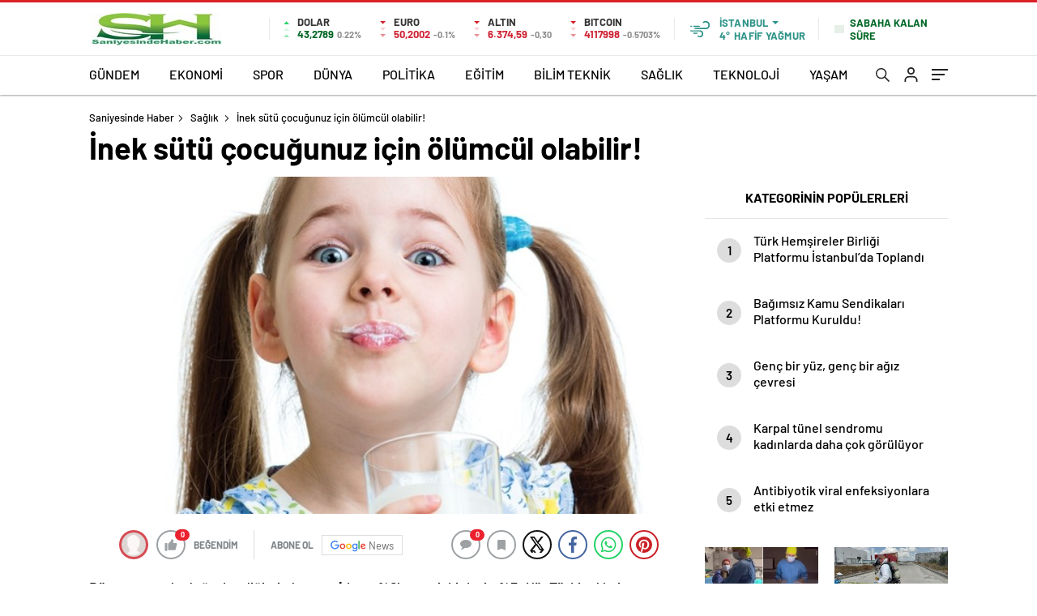

--- FILE ---
content_type: text/html; charset=UTF-8
request_url: http://saniyesindehaber.com/inek-sutu-cocugunuz-icin-olumcul-olabilir/
body_size: 31605
content:
<!doctype html>
<html lang="tr" itemscope="" itemtype="https://schema.org/Organization">

<head>

    <meta http-equiv="Content-Type" content="text/html; charset=utf-8"/>
    <meta name="viewport" content="width=device-width, initial-scale=1.0, maximum-scale=1.0, user-scalable=no"/>
    <title>İnek sütü çocuğunuz için ölümcül olabilir! &#8211; Saniyesinde Haber</title>
<meta name='robots' content='max-image-preview:large' />
	<style>img:is([sizes="auto" i], [sizes^="auto," i]) { contain-intrinsic-size: 3000px 1500px }</style>
	<link rel='dns-prefetch' href='//cdn.quilljs.com' />
<link rel="alternate" type="application/rss+xml" title="Saniyesinde Haber &raquo; İnek sütü çocuğunuz için ölümcül olabilir! yorum akışı" href="http://saniyesindehaber.com/inek-sutu-cocugunuz-icin-olumcul-olabilir/feed/" />
<style id='classic-theme-styles-inline-css' type='text/css'>
/*! This file is auto-generated */
.wp-block-button__link{color:#fff;background-color:#32373c;border-radius:9999px;box-shadow:none;text-decoration:none;padding:calc(.667em + 2px) calc(1.333em + 2px);font-size:1.125em}.wp-block-file__button{background:#32373c;color:#fff;text-decoration:none}
</style>
<style id='global-styles-inline-css' type='text/css'>
:root{--wp--preset--aspect-ratio--square: 1;--wp--preset--aspect-ratio--4-3: 4/3;--wp--preset--aspect-ratio--3-4: 3/4;--wp--preset--aspect-ratio--3-2: 3/2;--wp--preset--aspect-ratio--2-3: 2/3;--wp--preset--aspect-ratio--16-9: 16/9;--wp--preset--aspect-ratio--9-16: 9/16;--wp--preset--color--black: #000000;--wp--preset--color--cyan-bluish-gray: #abb8c3;--wp--preset--color--white: #ffffff;--wp--preset--color--pale-pink: #f78da7;--wp--preset--color--vivid-red: #cf2e2e;--wp--preset--color--luminous-vivid-orange: #ff6900;--wp--preset--color--luminous-vivid-amber: #fcb900;--wp--preset--color--light-green-cyan: #7bdcb5;--wp--preset--color--vivid-green-cyan: #00d084;--wp--preset--color--pale-cyan-blue: #8ed1fc;--wp--preset--color--vivid-cyan-blue: #0693e3;--wp--preset--color--vivid-purple: #9b51e0;--wp--preset--gradient--vivid-cyan-blue-to-vivid-purple: linear-gradient(135deg,rgba(6,147,227,1) 0%,rgb(155,81,224) 100%);--wp--preset--gradient--light-green-cyan-to-vivid-green-cyan: linear-gradient(135deg,rgb(122,220,180) 0%,rgb(0,208,130) 100%);--wp--preset--gradient--luminous-vivid-amber-to-luminous-vivid-orange: linear-gradient(135deg,rgba(252,185,0,1) 0%,rgba(255,105,0,1) 100%);--wp--preset--gradient--luminous-vivid-orange-to-vivid-red: linear-gradient(135deg,rgba(255,105,0,1) 0%,rgb(207,46,46) 100%);--wp--preset--gradient--very-light-gray-to-cyan-bluish-gray: linear-gradient(135deg,rgb(238,238,238) 0%,rgb(169,184,195) 100%);--wp--preset--gradient--cool-to-warm-spectrum: linear-gradient(135deg,rgb(74,234,220) 0%,rgb(151,120,209) 20%,rgb(207,42,186) 40%,rgb(238,44,130) 60%,rgb(251,105,98) 80%,rgb(254,248,76) 100%);--wp--preset--gradient--blush-light-purple: linear-gradient(135deg,rgb(255,206,236) 0%,rgb(152,150,240) 100%);--wp--preset--gradient--blush-bordeaux: linear-gradient(135deg,rgb(254,205,165) 0%,rgb(254,45,45) 50%,rgb(107,0,62) 100%);--wp--preset--gradient--luminous-dusk: linear-gradient(135deg,rgb(255,203,112) 0%,rgb(199,81,192) 50%,rgb(65,88,208) 100%);--wp--preset--gradient--pale-ocean: linear-gradient(135deg,rgb(255,245,203) 0%,rgb(182,227,212) 50%,rgb(51,167,181) 100%);--wp--preset--gradient--electric-grass: linear-gradient(135deg,rgb(202,248,128) 0%,rgb(113,206,126) 100%);--wp--preset--gradient--midnight: linear-gradient(135deg,rgb(2,3,129) 0%,rgb(40,116,252) 100%);--wp--preset--font-size--small: 13px;--wp--preset--font-size--medium: 20px;--wp--preset--font-size--large: 36px;--wp--preset--font-size--x-large: 42px;--wp--preset--spacing--20: 0.44rem;--wp--preset--spacing--30: 0.67rem;--wp--preset--spacing--40: 1rem;--wp--preset--spacing--50: 1.5rem;--wp--preset--spacing--60: 2.25rem;--wp--preset--spacing--70: 3.38rem;--wp--preset--spacing--80: 5.06rem;--wp--preset--shadow--natural: 6px 6px 9px rgba(0, 0, 0, 0.2);--wp--preset--shadow--deep: 12px 12px 50px rgba(0, 0, 0, 0.4);--wp--preset--shadow--sharp: 6px 6px 0px rgba(0, 0, 0, 0.2);--wp--preset--shadow--outlined: 6px 6px 0px -3px rgba(255, 255, 255, 1), 6px 6px rgba(0, 0, 0, 1);--wp--preset--shadow--crisp: 6px 6px 0px rgba(0, 0, 0, 1);}:where(.is-layout-flex){gap: 0.5em;}:where(.is-layout-grid){gap: 0.5em;}body .is-layout-flex{display: flex;}.is-layout-flex{flex-wrap: wrap;align-items: center;}.is-layout-flex > :is(*, div){margin: 0;}body .is-layout-grid{display: grid;}.is-layout-grid > :is(*, div){margin: 0;}:where(.wp-block-columns.is-layout-flex){gap: 2em;}:where(.wp-block-columns.is-layout-grid){gap: 2em;}:where(.wp-block-post-template.is-layout-flex){gap: 1.25em;}:where(.wp-block-post-template.is-layout-grid){gap: 1.25em;}.has-black-color{color: var(--wp--preset--color--black) !important;}.has-cyan-bluish-gray-color{color: var(--wp--preset--color--cyan-bluish-gray) !important;}.has-white-color{color: var(--wp--preset--color--white) !important;}.has-pale-pink-color{color: var(--wp--preset--color--pale-pink) !important;}.has-vivid-red-color{color: var(--wp--preset--color--vivid-red) !important;}.has-luminous-vivid-orange-color{color: var(--wp--preset--color--luminous-vivid-orange) !important;}.has-luminous-vivid-amber-color{color: var(--wp--preset--color--luminous-vivid-amber) !important;}.has-light-green-cyan-color{color: var(--wp--preset--color--light-green-cyan) !important;}.has-vivid-green-cyan-color{color: var(--wp--preset--color--vivid-green-cyan) !important;}.has-pale-cyan-blue-color{color: var(--wp--preset--color--pale-cyan-blue) !important;}.has-vivid-cyan-blue-color{color: var(--wp--preset--color--vivid-cyan-blue) !important;}.has-vivid-purple-color{color: var(--wp--preset--color--vivid-purple) !important;}.has-black-background-color{background-color: var(--wp--preset--color--black) !important;}.has-cyan-bluish-gray-background-color{background-color: var(--wp--preset--color--cyan-bluish-gray) !important;}.has-white-background-color{background-color: var(--wp--preset--color--white) !important;}.has-pale-pink-background-color{background-color: var(--wp--preset--color--pale-pink) !important;}.has-vivid-red-background-color{background-color: var(--wp--preset--color--vivid-red) !important;}.has-luminous-vivid-orange-background-color{background-color: var(--wp--preset--color--luminous-vivid-orange) !important;}.has-luminous-vivid-amber-background-color{background-color: var(--wp--preset--color--luminous-vivid-amber) !important;}.has-light-green-cyan-background-color{background-color: var(--wp--preset--color--light-green-cyan) !important;}.has-vivid-green-cyan-background-color{background-color: var(--wp--preset--color--vivid-green-cyan) !important;}.has-pale-cyan-blue-background-color{background-color: var(--wp--preset--color--pale-cyan-blue) !important;}.has-vivid-cyan-blue-background-color{background-color: var(--wp--preset--color--vivid-cyan-blue) !important;}.has-vivid-purple-background-color{background-color: var(--wp--preset--color--vivid-purple) !important;}.has-black-border-color{border-color: var(--wp--preset--color--black) !important;}.has-cyan-bluish-gray-border-color{border-color: var(--wp--preset--color--cyan-bluish-gray) !important;}.has-white-border-color{border-color: var(--wp--preset--color--white) !important;}.has-pale-pink-border-color{border-color: var(--wp--preset--color--pale-pink) !important;}.has-vivid-red-border-color{border-color: var(--wp--preset--color--vivid-red) !important;}.has-luminous-vivid-orange-border-color{border-color: var(--wp--preset--color--luminous-vivid-orange) !important;}.has-luminous-vivid-amber-border-color{border-color: var(--wp--preset--color--luminous-vivid-amber) !important;}.has-light-green-cyan-border-color{border-color: var(--wp--preset--color--light-green-cyan) !important;}.has-vivid-green-cyan-border-color{border-color: var(--wp--preset--color--vivid-green-cyan) !important;}.has-pale-cyan-blue-border-color{border-color: var(--wp--preset--color--pale-cyan-blue) !important;}.has-vivid-cyan-blue-border-color{border-color: var(--wp--preset--color--vivid-cyan-blue) !important;}.has-vivid-purple-border-color{border-color: var(--wp--preset--color--vivid-purple) !important;}.has-vivid-cyan-blue-to-vivid-purple-gradient-background{background: var(--wp--preset--gradient--vivid-cyan-blue-to-vivid-purple) !important;}.has-light-green-cyan-to-vivid-green-cyan-gradient-background{background: var(--wp--preset--gradient--light-green-cyan-to-vivid-green-cyan) !important;}.has-luminous-vivid-amber-to-luminous-vivid-orange-gradient-background{background: var(--wp--preset--gradient--luminous-vivid-amber-to-luminous-vivid-orange) !important;}.has-luminous-vivid-orange-to-vivid-red-gradient-background{background: var(--wp--preset--gradient--luminous-vivid-orange-to-vivid-red) !important;}.has-very-light-gray-to-cyan-bluish-gray-gradient-background{background: var(--wp--preset--gradient--very-light-gray-to-cyan-bluish-gray) !important;}.has-cool-to-warm-spectrum-gradient-background{background: var(--wp--preset--gradient--cool-to-warm-spectrum) !important;}.has-blush-light-purple-gradient-background{background: var(--wp--preset--gradient--blush-light-purple) !important;}.has-blush-bordeaux-gradient-background{background: var(--wp--preset--gradient--blush-bordeaux) !important;}.has-luminous-dusk-gradient-background{background: var(--wp--preset--gradient--luminous-dusk) !important;}.has-pale-ocean-gradient-background{background: var(--wp--preset--gradient--pale-ocean) !important;}.has-electric-grass-gradient-background{background: var(--wp--preset--gradient--electric-grass) !important;}.has-midnight-gradient-background{background: var(--wp--preset--gradient--midnight) !important;}.has-small-font-size{font-size: var(--wp--preset--font-size--small) !important;}.has-medium-font-size{font-size: var(--wp--preset--font-size--medium) !important;}.has-large-font-size{font-size: var(--wp--preset--font-size--large) !important;}.has-x-large-font-size{font-size: var(--wp--preset--font-size--x-large) !important;}
:where(.wp-block-post-template.is-layout-flex){gap: 1.25em;}:where(.wp-block-post-template.is-layout-grid){gap: 1.25em;}
:where(.wp-block-columns.is-layout-flex){gap: 2em;}:where(.wp-block-columns.is-layout-grid){gap: 2em;}
:root :where(.wp-block-pullquote){font-size: 1.5em;line-height: 1.6;}
</style>
<script type="text/javascript" src="http://saniyesindehaber.com/wp-includes/js/jquery/jquery.min.js?ver=3.7.1" id="jquery-core-js"></script>
<script type="text/javascript" src="http://saniyesindehaber.com/wp-includes/js/jquery/jquery-migrate.min.js?ver=3.4.1" id="jquery-migrate-js"></script>
<script type="text/javascript" id="jquery-js-after">
/* <![CDATA[ */
var $ = jQuery.noConflict();
/* ]]> */
</script>
<link rel="https://api.w.org/" href="http://saniyesindehaber.com/wp-json/" /><link rel="alternate" title="JSON" type="application/json" href="http://saniyesindehaber.com/wp-json/wp/v2/posts/1390" /><link rel="EditURI" type="application/rsd+xml" title="RSD" href="http://saniyesindehaber.com/xmlrpc.php?rsd" />
<meta name="generator" content="WordPress 6.8.3" />
<link rel='shortlink' href='http://saniyesindehaber.com/?p=1390' />
<link rel="alternate" title="oEmbed (JSON)" type="application/json+oembed" href="http://saniyesindehaber.com/wp-json/oembed/1.0/embed?url=http%3A%2F%2Fsaniyesindehaber.com%2Finek-sutu-cocugunuz-icin-olumcul-olabilir%2F" />
<link rel="alternate" title="oEmbed (XML)" type="text/xml+oembed" href="http://saniyesindehaber.com/wp-json/oembed/1.0/embed?url=http%3A%2F%2Fsaniyesindehaber.com%2Finek-sutu-cocugunuz-icin-olumcul-olabilir%2F&#038;format=xml" />
    <meta property="og:title" content="İnek sütü çocuğunuz için ölümcül olabilir!" />
                <meta property="og:image" content="http://saniyesindehaber.com/wp-content/uploads/2017/01/inek-sutu-cocugunuz-icin-olumcul-olabilir.jpg" />
            <link rel="amphtml" href="http://saniyesindehaber.com/inek-sutu-cocugunuz-icin-olumcul-olabilir/amp">                
           
              
<div style="visibility:hidden; display:none;">  
<a href="https://www.turkhacks.com/" title="turkhacks">turkhacks</a>   
 <a href="https://www.betting-union.com/">deneme bonusu</a>	
</div>	

	
    <link rel="Shortcut Icon" href="http://saniyesindehaber.com/wp-content/uploads/2024/03/saniyesindehaber.jpg" type="image/x-icon">
    <link rel="stylesheet" href="http://saniyesindehaber.com/wp-content/themes/haberadam/Css/styles.css?v=1.0"/>
    <link rel="stylesheet" href="http://saniyesindehaber.com/wp-content/themes/haberadam/Css/owl.carousel.min.css">
            <link rel="stylesheet" href="http://saniyesindehaber.com/wp-content/themes/haberadam/icon/style.css"/>

        <link rel="stylesheet" href="http://saniyesindehaber.com/wp-content/themes/haberadam/Css/theme_style.css">
    

    <link rel="preload" href="http://saniyesindehaber.com/wp-content/themes/haberadam/fonts/barlow-regular.woff2" as="font"
          crossorigin>
    <link rel="preload" href="http://saniyesindehaber.com/wp-content/themes/haberadam/fonts/barlow-medium.woff2" as="font" crossorigin>
    <link rel="preload" href="http://saniyesindehaber.com/wp-content/themes/haberadam/fonts/barlow-semibold.woff2" as="font"
          crossorigin>
    <link rel="preload" href="http://saniyesindehaber.com/wp-content/themes/haberadam/fonts/barlow-bold.woff2" as="font" crossorigin>
    <link rel="preload" href="http://saniyesindehaber.com/wp-content/themes/haberadam/fonts/barlow-regular2.woff2" as="font"
          crossorigin>
    <link rel="preload" href="http://saniyesindehaber.com/wp-content/themes/haberadam/fonts/barlow-medium2.woff2" as="font"
          crossorigin>
    <link rel="preload" href="http://saniyesindehaber.com/wp-content/themes/haberadam/fonts/barlow-semibold2.woff2" as="font"
          crossorigin>
    <link rel="preload" href="http://saniyesindehaber.com/wp-content/themes/haberadam/fonts/barlow-bold2.woff2" as="font" crossorigin>
    <style>
        @font-face {
            font-family: 'Barlow';
            font-style: normal;
            font-weight: 400;
            src: url(http://saniyesindehaber.com/wp-content/themes/haberadam/fonts/barlow-regular.woff2) format('woff2');
            unicode-range: U+0000-00FF, U+0131, U+0152-0153, U+02BB-02BC, U+02C6, U+02DA, U+02DC, U+2000-206F, U+2074, U+20AC, U+2122, U+2191, U+2193, U+2212, U+2215, U+FEFF, U+FFFD;
            font-display: swap;
        }

        @font-face {
            font-family: 'Barlow';
            font-style: normal;
            font-weight: 500;
            src: url(http://saniyesindehaber.com/wp-content/themes/haberadam/fonts/barlow-medium.woff2) format('woff2');
            unicode-range: U+0000-00FF, U+0131, U+0152-0153, U+02BB-02BC, U+02C6, U+02DA, U+02DC, U+2000-206F, U+2074, U+20AC, U+2122, U+2191, U+2193, U+2212, U+2215, U+FEFF, U+FFFD;
            font-display: swap;
        }

        @font-face {
            font-family: 'Barlow';
            font-style: normal;
            font-weight: 600;
            src: url(http://saniyesindehaber.com/wp-content/themes/haberadam/fonts/barlow-semibold.woff2) format('woff2');
            unicode-range: U+0000-00FF, U+0131, U+0152-0153, U+02BB-02BC, U+02C6, U+02DA, U+02DC, U+2000-206F, U+2074, U+20AC, U+2122, U+2191, U+2193, U+2212, U+2215, U+FEFF, U+FFFD;
            font-display: swap;
        }

        @font-face {
            font-family: 'Barlow';
            font-style: normal;
            font-weight: 700;
            src: url(http://saniyesindehaber.com/wp-content/themes/haberadam/fonts/barlow-bold.woff2) format('woff2');
            unicode-range: U+0000-00FF, U+0131, U+0152-0153, U+02BB-02BC, U+02C6, U+02DA, U+02DC, U+2000-206F, U+2074, U+20AC, U+2122, U+2191, U+2193, U+2212, U+2215, U+FEFF, U+FFFD;
            font-display: swap;
        }

        @font-face {
            font-family: 'Barlow';
            font-style: normal;
            font-weight: 400;
            src: url(http://saniyesindehaber.com/wp-content/themes/haberadam/fonts/barlow-regular2.woff2) format('woff2');
            unicode-range: U+0100-024F, U+0259, U+1E00-1EFF, U+2020, U+20A0-20AB, U+20AD-20CF, U+2113, U+2C60-2C7F, U+A720-A7FF;
            font-display: swap;
        }

        @font-face {
            font-family: 'Barlow';
            font-style: normal;
            font-weight: 500;
            src: url(http://saniyesindehaber.com/wp-content/themes/haberadam/fonts/barlow-medium2.woff2) format('woff2');
            unicode-range: U+0100-024F, U+0259, U+1E00-1EFF, U+2020, U+20A0-20AB, U+20AD-20CF, U+2113, U+2C60-2C7F, U+A720-A7FF;
            font-display: swap;
        }

        @font-face {
            font-family: 'Barlow';
            font-style: normal;
            font-weight: 600;
            src: url(http://saniyesindehaber.com/wp-content/themes/haberadam/fonts/barlow-semibold2.woff2) format('woff2');
            unicode-range: U+0100-024F, U+0259, U+1E00-1EFF, U+2020, U+20A0-20AB, U+20AD-20CF, U+2113, U+2C60-2C7F, U+A720-A7FF;
            font-display: swap;
        }

        @font-face {
            font-family: 'Barlow';
            font-style: normal;
            font-weight: 700;
            src: url(http://saniyesindehaber.com/wp-content/themes/haberadam/fonts/barlow-bold2.woff2) format('woff2');
            unicode-range: U+0100-024F, U+0259, U+1E00-1EFF, U+2020, U+20A0-20AB, U+20AD-20CF, U+2113, U+2C60-2C7F, U+A720-A7FF;
            font-display: swap;
        }
    </style>

        <style>
    body{
        background-color: #e5e5e5;
    }
    .scdovizin button, .scdovizintab > div.active{
        background-color: #db2027;
    }
    .scdovizintab > div.active{
        border-color: #db2027;
    }
    .scdovizin-inputs.scifull span{
        border-color: #db202725;
    }
    #header-shape-gradient {
        --color-stop: #db2027;
        --color-bot: #db2027;
    }
    #zuck-modal-content .story-viewer .slides .item>.media{width: 700px;}
    #zuck-modal-content .strydesc{color: }
    .newsBox2 > i{background: #db2027;opacity: 0.7;}
    .ayarlarkaydet.ayarkheader:hover {background-color:#db2027;}
    .iletisim svg.titledot rect {fill:#db2027;}
    .videoNewsBox ul li a strong:hover{color: #db2027}
    .pageWrapper .pageMainWrap .contentWrap .pageNav ul li.active a:before, header{background: #db2027}
    .pageWrapper .pageMainWrap .contentWrap .wideArea .contactForm .submit{background: #db2027}
    .tag{background: #db2027}
    .newsBox:hover>strong{color:#db2027}
    .newsBox>strong:hover{color:#db2027}
    .authorBox ul li a strong,#owl-wleft-slider3 .owl-nav button:hover{color:#db2027}
    .options-icons.iconcom:hover .icon-border {
      background-color: #db2027;
      border-color: #db2027;
    }
    @media only screen and (max-width: 480px) {
        .header-bottom {
            background: #db2027;
        }
    }

    .desk-menu-top ul li:first-child, .desk-menu-bottom-left li a:before, .desk-menu-bottom-right ul li a,
    .desk-menu-bottom-right ul li a span
    {color: #c9c9c990}
    .desk-menu-bottom-left li a i{ background-color: #c9c9c990 }
    .desk-menu-bottom-left li a, .desk-menu-bottom-right ul li a, .desk-menu-bottom-right ul li a span { border-color: #c9c9c990; }
    .desk-menu-bottom-right ul li a span svg path { fill: #c9c9c990; }

    .left .more a{background-color: #db2027}

    #home > .bottom > .left .twoLineNews > div > div > div > div > div > div a strong:hover{color: #db2027}
    .videoNewsBox ul li a span i{background: #db2027}
    .pageWrapper .pageMainWrap .contentWrap .wideArea .contactForm .submit{background: #db2027}
    .pageWrapper .pageMainWrap .contentWrap .pageNav ul li.active a:before{background: #db2027}
    .pageWrapper .pageMainWrap .contentWrap .pageNav ul li > a:before{background: #db2027}
    .header2.withHeader3 .hd-top, .hmfix .header2.withHeader3 .hd-bot.on, .hmfix .header-bottom.on, .wleft-slider-left li.active a figure, .hd-bot,
    .hd-bot, .header2.withHeader3 .hd-top, .hmfix .header2.withHeader3 .hd-bot.on, .yol-in-bottom ul li a span
    { border-color: #db2027; }
    header .menu-item-has-children ul.sub-menu{ background-color: #222222 }
    .desk-menu{ background-color:#2a2929 }
    .bvgl-title{border-color: #db2027 }
    div#owl-wleft-slider3 .owl-dots button:hover:after, div#owl-wleft-slider3 .owl-dots button.active:after,
    .main-manset .owl-dots button.active, .main-manset .owl-nav .owl-prev:hover, .main-manset .owl-nav .owl-next:hover,
    .tab-up-in .owl-dots button.active, .header-bottom-left:before, .header-bottom-left #logo,
    .header-bottom-left nav ul li a:after, .hd-bot-left #logo, .hd-bot-left .mobile-logo, a.mobile-logo, .gazete-detay-left ul li a:before
    {
        background-color: #db2027;
    }

    .yr-in a p:hover,.hd-bot-right nav ul li a:hover{ color:#db2027 }

    #owl-wleft-slider2 .owl-dots button.active,div#owl-wleft-slider .owl-dots button.active, div#owl-wleft-slider3 .owl-dots button.active,
    .tab-up-in .owl-dots button.active, .main-manset #owl-main-manset .owl-dot.active{
        background-color: #db2027 !important;
    }
    .yol-in-bottom ul li a span{ border-color: #db2027 !important; }

    #home.container .newsBox>strong span:hover, #home.container .newsBox>strong:hover span, .flmc .news-four-2 .news-four-in span:hover,
    .kat-grid-right-five a:hover strong, #home.container .newsBox>strong:hover span, .fively-left a:hover h5, .news-four-in a.news-four-link:hover .news-four-in-title span,
    .yol-in-bottom ul li a:hover span, .footer-links-left ul li a:hover, .gazete-detay-left ul li a:hover span, .gazete-detay-left ul li a.active span,
    .gazete-dr-gun li a:hover, .gazeteler-top h1 b
    {
        color: #db2027 !important;
    }

    .hm-top .select-vakit{ background-color: #db2027 }

    .mobile-menu h3{ color: #db2027 }

        footer .logo-pattern{background-color: #db2027}
    
    
    @media screen and (max-width:568px) {
        #home > .bottom .left .sixNewsSymmetry > div {
            width: 100%;
            flex: 100%;
            max-width: 100%;
            padding-left: 5px;
            padding-right: 5px !important;
        }
    }

        .ows-in h3, #owl-wleft-slider2 .ows-in h3, #owl-wleft-slider3 .ows-in h3, .main-manset-title h3,.tab-up-title h3{text-transform: unset;}
        .ows-in h3::first-line{color:#e5d520}
            .container .newsBox>strong:hover span{ color: #db2027 }
    .mid-va span:first-child{background-color: transparent}
    .weat-d-tag a:hover{background-color: #db2027 !important;border-color: #db2027 !important;}
</style>

    <script>
        var ajaxurl = "http://saniyesindehaber.com/wp-admin/admin-ajax.php";
    </script>
</head>

<body class=" hmfix  bgWhite mm-wrapper">

<style media="screen">
    header .logo-pattern {
        display: none;
    }
</style>
<div class="header2after">

</div>
<header class="header2 withHeader3">
    <div class="hd-top">
        <div class="container">
            <div class="hd-top-in">
                <div class="logo-pattern">
</div>

<a href="http://saniyesindehaber.com/" id="logo" class="desktop-logo"><img src="http://saniyesindehaber.com/wp-content/uploads/2024/03/saniyesindehaber.jpg" class="logo-lzy" alt="Saniyesinde Haber" /></a>
<a href="http://saniyesindehaber.com/" class="mobile-logo"><img src="http://saniyesindehaber.com/wp-content/uploads/2024/03/saniyesindehaber.jpg" class="logo-lzy"  alt="Saniyesinde Haber" /></a>


                <div class="hd-top-left">
                                        <div class="htl-i">
                        <div class="htl-i-left up">
                            <span></span>
                            <span></span>
                            <span></span>
                        </div>

                        <div class="htl-i-right">
                            <span>DOLAR</span>
                            <b class="up">43,2789<u> 0.22%</u></b>
                        </div>
                    </div>

                    
                    <div class="htl-i">
                        <div class="htl-i-left down">
                            <span></span>
                            <span></span>
                            <span></span>
                        </div>
                        <div class="htl-i-right">
                            <span>EURO</span>
                            <b class="down">50,2002<u> -0.1%</u></b>
                        </div>
                    </div>

                    


                    
                    <div class="htl-i">
                        <div class="htl-i-left down">
                            <span></span>
                            <span></span>
                            <span></span>
                        </div>
                        <div class="htl-i-right">
                            <span>ALTIN</span>
                            <b class="down">6.374,59<u>-0,30</u></b>
                        </div>
                    </div>

                    
                                        <div class="htl-i htlison">
                        <div class="htl-i-left down">
                            <span></span>
                            <span></span>
                            <span></span>
                        </div>
                        <div class="htl-i-right">
                            <span>BITCOIN</span>
                            <b class="down">4117998<u>-0.5703%</u></b>
                        </div>
                    </div>
                    <div class="header-top-right">
                        <div class="wheat">
                            <div class="weatherStatus">
                                <i class="hafa-f-yaazmur"></i>
                                <div class="hwwi-flex">
                                    <div class="hwwi-top">
                                        <span>İstanbul</span>
                                    </div>
                                    <div class="hwwi-bottom">
                                        <span>4°</span>
                                        <p>HAFİF YAĞMUR</p>
                                    </div>
                                </div>
                            </div>

                            <div class="wheatall" style="visibility: hidden;opacity: 0;transform: translateY(18px);">
                                <div class="selectli-place">
                                    <input type="text" name="" value="" placeholder="Şehir Ara">
                                    <img src="http://saniyesindehaber.com/wp-content/themes/haberadam/img/icons/search.png" alt="s" class="des-g">
                                </div>
                                <ul>
                                                                            <li data-city="adana" onclick="getWeather(1)">Adana</li>
                                                                            <li data-city="ad脹yaman" onclick="getWeather(2)">Adıyaman</li>
                                                                            <li data-city="afyonkarahisar" onclick="getWeather(3)">Afyonkarahisar</li>
                                                                            <li data-city="aﾄ殲ﾄｱ" onclick="getWeather(4)">Ağrı</li>
                                                                            <li data-city="amasya" onclick="getWeather(5)">Amasya</li>
                                                                            <li data-city="ankara" onclick="getWeather(6)">Ankara</li>
                                                                            <li data-city="antalya" onclick="getWeather(7)">Antalya</li>
                                                                            <li data-city="artvin" onclick="getWeather(8)">Artvin</li>
                                                                            <li data-city="ayd脹n" onclick="getWeather(9)">Aydın</li>
                                                                            <li data-city="bal脹kesir" onclick="getWeather(10)">Balıkesir</li>
                                                                            <li data-city="bilecik" onclick="getWeather(11)">Bilecik</li>
                                                                            <li data-city="bingol" onclick="getWeather(12)">Bingöl</li>
                                                                            <li data-city="bitlis" onclick="getWeather(13)">Bitlis</li>
                                                                            <li data-city="bolu" onclick="getWeather(14)">Bolu</li>
                                                                            <li data-city="burdur" onclick="getWeather(15)">Burdur</li>
                                                                            <li data-city="bursa" onclick="getWeather(16)">Bursa</li>
                                                                            <li data-city="canakkale" onclick="getWeather(17)">Çanakkale</li>
                                                                            <li data-city="ﾃ-nkﾄｱrﾄｱ" onclick="getWeather(18)">Çankırı</li>
                                                                            <li data-city="corum" onclick="getWeather(19)">Çorum</li>
                                                                            <li data-city="denizli" onclick="getWeather(20)">Denizli</li>
                                                                            <li data-city="diyarbak脹r" onclick="getWeather(21)">Diyarbakır</li>
                                                                            <li data-city="edirne" onclick="getWeather(22)">Edirne</li>
                                                                            <li data-city="elazd-dџ" onclick="getWeather(23)">Elazığ</li>
                                                                            <li data-city="erzincan" onclick="getWeather(24)">Erzincan</li>
                                                                            <li data-city="erzurum" onclick="getWeather(25)">Erzurum</li>
                                                                            <li data-city="eskiﾅ歹hir" onclick="getWeather(26)">Eskişehir</li>
                                                                            <li data-city="gaziantep" onclick="getWeather(27)">Gaziantep</li>
                                                                            <li data-city="giresun" onclick="getWeather(28)">Giresun</li>
                                                                            <li data-city="ggјmgјeџhane" onclick="getWeather(29)">Gümüşhane</li>
                                                                            <li data-city="hakkari" onclick="getWeather(30)">Hakkâri</li>
                                                                            <li data-city="hatay" onclick="getWeather(31)">Hatay</li>
                                                                            <li data-city="isparta" onclick="getWeather(32)">Isparta</li>
                                                                            <li data-city="mersin" onclick="getWeather(33)">Mersin</li>
                                                                            <li data-city="聴stanbul" onclick="getWeather(34)">İstanbul</li>
                                                                            <li data-city="聴zmir" onclick="getWeather(35)">İzmir</li>
                                                                            <li data-city="態獲" onclick="getWeather(36)">Kars</li>
                                                                            <li data-city="kastamonu" onclick="getWeather(37)">Kastamonu</li>
                                                                            <li data-city="kayseri" onclick="getWeather(38)">Kayseri</li>
                                                                            <li data-city="k脹rklareli" onclick="getWeather(39)">Kırklareli</li>
                                                                            <li data-city="kﾄｱrﾅ歹hir" onclick="getWeather(40)">Kırşehir</li>
                                                                            <li data-city="kocaeli" onclick="getWeather(41)">Kocaeli</li>
                                                                            <li data-city="konya" onclick="getWeather(42)">Konya</li>
                                                                            <li data-city="kutahya" onclick="getWeather(43)">Kütahya</li>
                                                                            <li data-city="malatya" onclick="getWeather(44)">Malatya</li>
                                                                            <li data-city="manisa" onclick="getWeather(45)">Manisa</li>
                                                                            <li data-city="kahramanmaraeџ" onclick="getWeather(46)">Kahramanmaraş</li>
                                                                            <li data-city="mardin" onclick="getWeather(47)">Mardin</li>
                                                                            <li data-city="mudџla" onclick="getWeather(48)">Muğla</li>
                                                                            <li data-city="mueџ" onclick="getWeather(49)">Muş</li>
                                                                            <li data-city="nevﾅ歹hir" onclick="getWeather(50)">Nevşehir</li>
                                                                            <li data-city="niﾄ歸e" onclick="getWeather(51)">Niğde</li>
                                                                            <li data-city="ordu" onclick="getWeather(52)">Ordu</li>
                                                                            <li data-city="rize" onclick="getWeather(53)">Rize</li>
                                                                            <li data-city="sakarya" onclick="getWeather(54)">Sakarya</li>
                                                                            <li data-city="samsun" onclick="getWeather(55)">Samsun</li>
                                                                            <li data-city="siirt" onclick="getWeather(56)">Siirt</li>
                                                                            <li data-city="sinop" onclick="getWeather(57)">Sinop</li>
                                                                            <li data-city="sivas" onclick="getWeather(58)">Sivas</li>
                                                                            <li data-city="tekirdadџ" onclick="getWeather(59)">Tekirdağ</li>
                                                                            <li data-city="tokat" onclick="getWeather(60)">Tokat</li>
                                                                            <li data-city="trabzon" onclick="getWeather(61)">Trabzon</li>
                                                                            <li data-city="tunceli" onclick="getWeather(62)">Tunceli</li>
                                                                            <li data-city="艦anl谋urfa" onclick="getWeather(63)">Şanlıurfa</li>
                                                                            <li data-city="ueџak" onclick="getWeather(64)">Uşak</li>
                                                                            <li data-city="van" onclick="getWeather(65)">Van</li>
                                                                            <li data-city="yozgat" onclick="getWeather(66)">Yozgat</li>
                                                                            <li data-city="zonguldak" onclick="getWeather(67)">Zonguldak</li>
                                                                            <li data-city="aksaray" onclick="getWeather(68)">Aksaray</li>
                                                                            <li data-city="bayburt" onclick="getWeather(69)">Bayburt</li>
                                                                            <li data-city="karaman" onclick="getWeather(70)">Karaman</li>
                                                                            <li data-city="k脹r脹kkale" onclick="getWeather(71)">Kırıkkale</li>
                                                                            <li data-city="batman" onclick="getWeather(72)">Batman</li>
                                                                            <li data-city="艦谋rnak" onclick="getWeather(73)">Şırnak</li>
                                                                            <li data-city="bart脹n" onclick="getWeather(74)">Bartın</li>
                                                                            <li data-city="ardahan" onclick="getWeather(75)">Ardahan</li>
                                                                            <li data-city="iﾄ歸ﾄｱr" onclick="getWeather(76)">Iğdır</li>
                                                                            <li data-city="yalova" onclick="getWeather(77)">Yalova</li>
                                                                            <li data-city="karabuk" onclick="getWeather(78)">Karabük</li>
                                                                            <li data-city="kilis" onclick="getWeather(79)">Kilis</li>
                                                                            <li data-city="osmaniye" onclick="getWeather(80)">Osmaniye</li>
                                                                            <li data-city="duzce" onclick="getWeather(81)">Düzce</li>
                                                                    </ul>
                            </div>
                        </div>
                        <div class="header2-vakit">
    <span></span>
    <p>SABAHA KALAN SÜRE</p>
</div>
                    </div>
                </div>
                <div class="hd-top-right">
                    <div class="header-bottom-right-options">
                        
<ul>

    <li class="hdr-s "><a href="javascript:;">
      <svg id="asd" class="des-g" data-name="Layer 1" xmlns="https://www.w3.org/2000/svg" width="17" height="19" viewBox="0 0 23.08 23.2"><path d="M15.39,15.39l7,7.11ZM1,9.09a8.09,8.09,0,1,1,8.09,8.08A8.09,8.09,0,0,1,1,9.09Z" transform="translate(0 0)" style="fill:none;stroke:#222;stroke-linecap:round;stroke-width:2px"></path></svg>
            <!--<img src="http://saniyesindehaber.com/wp-content/themes/haberadam/img/icons/searchw.png" alt="s" class="mb-g">-->

            <svg id="asd" class="mobileg-g" data-name="Layer 1" xmlns="https://www.w3.org/2000/svg" width="17" height="19" viewBox="0 0 23.08 23.2"><path d="M15.39,15.39l7,7.11ZM1,9.09a8.09,8.09,0,1,1,8.09,8.08A8.09,8.09,0,0,1,1,9.09Z" transform="translate(0 0)" style="fill:none;stroke:#fff;stroke-linecap:round;stroke-width:2px"></path></svg>
        </a>
        <div class="header-search-form" style="visibility: hidden;opacity: 0;transform: translateY(10px);">
            <div class="container">
                <div class="hsf-in">
                    <form class="" action="http://saniyesindehaber.com/" method="get">
                        <input type="text" name="s" placeholder="Ne aramak istersiniz?">
                          <div class="s-close">
                            <svg width="12" height="12" version="1.1" id="Capa_1" xmlns="https://www.w3.org/2000/svg" xmlns:xlink="https://www.w3.org/1999/xlink" x="0px" y="0px"
                               viewBox="0 0 47.971 47.971" style="enable-background:new 0 0 47.971 47.971;" xml:space="preserve">
                            <g>
                              <path d="M28.228,23.986L47.092,5.122c1.172-1.171,1.172-3.071,0-4.242c-1.172-1.172-3.07-1.172-4.242,0L23.986,19.744L5.121,0.88
                                c-1.172-1.172-3.07-1.172-4.242,0c-1.172,1.171-1.172,3.071,0,4.242l18.865,18.864L0.879,42.85c-1.172,1.171-1.172,3.071,0,4.242
                                C1.465,47.677,2.233,47.97,3,47.97s1.535-0.293,2.121-0.879l18.865-18.864L42.85,47.091c0.586,0.586,1.354,0.879,2.121,0.879
                                s1.535-0.293,2.121-0.879c1.172-1.171,1.172-3.071,0-4.242L28.228,23.986z" fill="#222"/>
                            </g>
                            <g>
                            </g>
                            <g>
                            </g>
                            <g>
                            </g>
                            <g>
                            </g>
                            <g>
                            </g>
                            <g>
                            </g>
                            <g>
                            </g>
                            <g>
                            </g>
                            <g>
                            </g>
                            <g>
                            </g>
                            <g>
                            </g>
                            <g>
                            </g>
                            <g>
                            </g>
                            <g>
                            </g>
                            <g>
                            </g>
                            </svg>

                          </div>
                    </form>
                </div>
            </div>
        </div>
    </li>
    <li >
                        <a href="http://saniyesindehaber.com/">
                    <svg xmlns="https://www.w3.org/2000/svg" class="des-g" width="17" height="18" viewBox="0 0 18 20"><path d="M1683,42V40a4,4,0,0,0-4-4h-6a4,4,0,0,0-4,4v2h-2V40a6,6,0,0,1,6-6h6a6,6,0,0,1,6,6v2Zm-12-15a5,5,0,1,1,5,5A5,5,0,0,1,1671,27Zm2,0a3,3,0,1,0,3-3A3,3,0,0,0,1673,27Z" transform="translate(-1667 -22)" fill="#222"/></svg>
                                        <svg xmlns="https://www.w3.org/2000/svg" class="mobileg-g" width="17" height="18" viewBox="0 0 18 20"><path d="M1683,42V40a4,4,0,0,0-4-4h-6a4,4,0,0,0-4,4v2h-2V40a6,6,0,0,1,6-6h6a6,6,0,0,1,6,6v2Zm-12-15a5,5,0,1,1,5,5A5,5,0,0,1,1671,27Zm2,0a3,3,0,1,0,3-3A3,3,0,0,0,1673,27Z" transform="translate(-1667 -22)" fill="#fff"/></svg>
            </a></li>
    <li >
        <div class="hamburger m-toggle">
            <div class="hamburger-in">
                <span></span>
                <span></span>
                <span></span>
            </div>
        </div>
    </li>
</ul>
                    </div>
                </div>
            </div>
        </div>
    </div>
    <div class="hd-bot">
        <div class="container">
            <div class="hd-bot-flex">
                <div class="hd-bot-right">
                    <nav>
                        <ul id="menu-ust-menu" class="menu"><li id="menu-item-631" class="menu-item menu-item-type-taxonomy menu-item-object-category menu-item-631"><a href="http://saniyesindehaber.com/k/gundem/" title="Gündem">GÜNDEM</a></li>
<li id="menu-item-629" class="menu-item menu-item-type-taxonomy menu-item-object-category menu-item-629"><a href="http://saniyesindehaber.com/k/ekonomi/" title="Ekonomi">EKONOMİ</a></li>
<li id="menu-item-717" class="menu-item menu-item-type-taxonomy menu-item-object-category menu-item-717"><a href="http://saniyesindehaber.com/k/spor/">SPOR</a></li>
<li id="menu-item-627" class="menu-item menu-item-type-taxonomy menu-item-object-category menu-item-627"><a href="http://saniyesindehaber.com/k/dunya/" title="Dünya">DÜNYA</a></li>
<li id="menu-item-632" class="menu-item menu-item-type-taxonomy menu-item-object-category menu-item-632"><a href="http://saniyesindehaber.com/k/politika/" title="Politika">POLİTİKA</a></li>
<li id="menu-item-628" class="menu-item menu-item-type-taxonomy menu-item-object-category menu-item-628"><a href="http://saniyesindehaber.com/k/egitim/" title="Eğitim">EĞİTİM</a></li>
<li id="menu-item-626" class="menu-item menu-item-type-taxonomy menu-item-object-category menu-item-626"><a href="http://saniyesindehaber.com/k/bilim-teknik/" title="Bilim Teknik">BİLİM TEKNİK</a></li>
<li id="menu-item-636" class="menu-item menu-item-type-taxonomy menu-item-object-category current-post-ancestor current-menu-parent current-post-parent menu-item-636"><a href="http://saniyesindehaber.com/k/saglik/" title="Sağlık">SAĞLIK</a></li>
<li id="menu-item-638" class="menu-item menu-item-type-taxonomy menu-item-object-category menu-item-638"><a href="http://saniyesindehaber.com/k/teknoloji/" title="Teknoloji">TEKNOLOJİ</a></li>
<li id="menu-item-640" class="menu-item menu-item-type-taxonomy menu-item-object-category menu-item-640"><a href="http://saniyesindehaber.com/k/yasam/" title="Yaşam">YAŞAM</a></li>
</ul>                    </nav>
                </div>
                <div class="hd-top-right">
                    <div class="header-bottom-right-options">
                        
<ul>

    <li class="hdr-s "><a href="javascript:;">
      <svg id="asd" class="des-g" data-name="Layer 1" xmlns="https://www.w3.org/2000/svg" width="17" height="19" viewBox="0 0 23.08 23.2"><path d="M15.39,15.39l7,7.11ZM1,9.09a8.09,8.09,0,1,1,8.09,8.08A8.09,8.09,0,0,1,1,9.09Z" transform="translate(0 0)" style="fill:none;stroke:#222;stroke-linecap:round;stroke-width:2px"></path></svg>
            <!--<img src="http://saniyesindehaber.com/wp-content/themes/haberadam/img/icons/searchw.png" alt="s" class="mb-g">-->

            <svg id="asd" class="mobileg-g" data-name="Layer 1" xmlns="https://www.w3.org/2000/svg" width="17" height="19" viewBox="0 0 23.08 23.2"><path d="M15.39,15.39l7,7.11ZM1,9.09a8.09,8.09,0,1,1,8.09,8.08A8.09,8.09,0,0,1,1,9.09Z" transform="translate(0 0)" style="fill:none;stroke:#fff;stroke-linecap:round;stroke-width:2px"></path></svg>
        </a>
        <div class="header-search-form" style="visibility: hidden;opacity: 0;transform: translateY(10px);">
            <div class="container">
                <div class="hsf-in">
                    <form class="" action="http://saniyesindehaber.com/" method="get">
                        <input type="text" name="s" placeholder="Ne aramak istersiniz?">
                          <div class="s-close">
                            <svg width="12" height="12" version="1.1" id="Capa_1" xmlns="https://www.w3.org/2000/svg" xmlns:xlink="https://www.w3.org/1999/xlink" x="0px" y="0px"
                               viewBox="0 0 47.971 47.971" style="enable-background:new 0 0 47.971 47.971;" xml:space="preserve">
                            <g>
                              <path d="M28.228,23.986L47.092,5.122c1.172-1.171,1.172-3.071,0-4.242c-1.172-1.172-3.07-1.172-4.242,0L23.986,19.744L5.121,0.88
                                c-1.172-1.172-3.07-1.172-4.242,0c-1.172,1.171-1.172,3.071,0,4.242l18.865,18.864L0.879,42.85c-1.172,1.171-1.172,3.071,0,4.242
                                C1.465,47.677,2.233,47.97,3,47.97s1.535-0.293,2.121-0.879l18.865-18.864L42.85,47.091c0.586,0.586,1.354,0.879,2.121,0.879
                                s1.535-0.293,2.121-0.879c1.172-1.171,1.172-3.071,0-4.242L28.228,23.986z" fill="#222"/>
                            </g>
                            <g>
                            </g>
                            <g>
                            </g>
                            <g>
                            </g>
                            <g>
                            </g>
                            <g>
                            </g>
                            <g>
                            </g>
                            <g>
                            </g>
                            <g>
                            </g>
                            <g>
                            </g>
                            <g>
                            </g>
                            <g>
                            </g>
                            <g>
                            </g>
                            <g>
                            </g>
                            <g>
                            </g>
                            <g>
                            </g>
                            </svg>

                          </div>
                    </form>
                </div>
            </div>
        </div>
    </li>
    <li >
                        <a href="http://saniyesindehaber.com/">
                    <svg xmlns="https://www.w3.org/2000/svg" class="des-g" width="17" height="18" viewBox="0 0 18 20"><path d="M1683,42V40a4,4,0,0,0-4-4h-6a4,4,0,0,0-4,4v2h-2V40a6,6,0,0,1,6-6h6a6,6,0,0,1,6,6v2Zm-12-15a5,5,0,1,1,5,5A5,5,0,0,1,1671,27Zm2,0a3,3,0,1,0,3-3A3,3,0,0,0,1673,27Z" transform="translate(-1667 -22)" fill="#222"/></svg>
                                        <svg xmlns="https://www.w3.org/2000/svg" class="mobileg-g" width="17" height="18" viewBox="0 0 18 20"><path d="M1683,42V40a4,4,0,0,0-4-4h-6a4,4,0,0,0-4,4v2h-2V40a6,6,0,0,1,6-6h6a6,6,0,0,1,6,6v2Zm-12-15a5,5,0,1,1,5,5A5,5,0,0,1,1671,27Zm2,0a3,3,0,1,0,3-3A3,3,0,0,0,1673,27Z" transform="translate(-1667 -22)" fill="#fff"/></svg>
            </a></li>
    <li >
        <div class="hamburger m-toggle">
            <div class="hamburger-in">
                <span></span>
                <span></span>
                <span></span>
            </div>
        </div>
    </li>
</ul>
                    </div>
                </div>
            </div>
        </div>
    </div>
    <div class="mobileSearch">
        <div class="mobileSearch-close">
            <div class="mss-close">
                <svg width="12" height="12" version="1.1" id="Capa_1" xmlns="https://www.w3.org/2000/svg" xmlns:xlink="https://www.w3.org/1999/xlink" x="0px" y="0px" viewBox="0 0 47.971 47.971" style="enable-background:new 0 0 47.971 47.971;" xml:space="preserve">
                    <g>
                        <path d="M28.228,23.986L47.092,5.122c1.172-1.171,1.172-3.071,0-4.242c-1.172-1.172-3.07-1.172-4.242,0L23.986,19.744L5.121,0.88
                                c-1.172-1.172-3.07-1.172-4.242,0c-1.172,1.171-1.172,3.071,0,4.242l18.865,18.864L0.879,42.85c-1.172,1.171-1.172,3.071,0,4.242
                                C1.465,47.677,2.233,47.97,3,47.97s1.535-0.293,2.121-0.879l18.865-18.864L42.85,47.091c0.586,0.586,1.354,0.879,2.121,0.879
                                s1.535-0.293,2.121-0.879c1.172-1.171,1.172-3.071,0-4.242L28.228,23.986z" fill="#222"></path>
                    </g>
                    <g></g>
                    <g></g>
                    <g></g>
                    <g></g>
                    <g></g>
                    <g></g>
                    <g></g>
                    <g></g>
                    <g></g>
                    <g></g>
                    <g></g>
                    <g></g>
                    <g></g>
                    <g></g>
                    <g></g>
                </svg>

            </div>
        </div>
        <div class="mobileSearch-top">
            <form method="get" action="http://saniyesindehaber.com/">
                <div class="mobileSearch-flex">
                    <button type="submit">
                        <svg id="asdf" data-name="Layer 1" xmlns="https://www.w3.org/2000/svg" width="17" height="19" viewBox="0 0 23.08 23.2">
                            <path d="M15.39,15.39l7,7.11ZM1,9.09a8.09,8.09,0,1,1,8.09,8.08A8.09,8.09,0,0,1,1,9.09Z" transform="translate(0 0)" style="fill:none;stroke:#fff;stroke-linecap:round;stroke-width:2px"></path>
                        </svg>
                    </button>
                    <input type="text" name="s" placeholder="Hızlı Ara" required="">
                </div>
            </form>
        </div>
        <div class="mobileSearch-bottom">
            <ul>
                                    <li>
                        <a href="http://saniyesindehaber.com/e/zte-android-wearli-ilk-akilli-saatini-tanitacak/"><svg version="1.1" id="Capa_1" width="12px" height="12px" xmlns="https://www.w3.org/2000/svg" xmlns:xlink="http://www.w3.org/1999/xlink" x="0px" y="0px" viewBox="0 0 512 512" style="enable-background:new 0 0 512 512;" xml:space="preserve">
                                <g>
                                    <g>
                                        <path d="M506.134,241.843c-0.006-0.006-0.011-0.013-0.018-0.019l-104.504-104c-7.829-7.791-20.492-7.762-28.285,0.068
                    c-7.792,7.829-7.762,20.492,0.067,28.284L443.558,236H20c-11.046,0-20,8.954-20,20c0,11.046,8.954,20,20,20h423.557
                    l-70.162,69.824c-7.829,7.792-7.859,20.455-0.067,28.284c7.793,7.831,20.457,7.858,28.285,0.068l104.504-104
                    c0.006-0.006,0.011-0.013,0.018-0.019C513.968,262.339,513.943,249.635,506.134,241.843z" />
                                    </g>
                                </g>
                                <g></g>
                                <g></g>
                                <g></g>
                                <g></g>
                                <g></g>
                                <g></g>
                                <g></g>
                                <g></g>
                                <g></g>
                                <g></g>
                                <g></g>
                                <g></g>
                                <g></g>
                                <g></g>
                                <g></g>
                            </svg>
                            zte android wear’lı ilk akıllı saatini tanıtacak</a>
                    </li>
                                    <li>
                        <a href="http://saniyesindehaber.com/e/zorunlu-arac-trafik-sigortasi-guvenli-bir-surus-icin-olmazsa-olmaz/"><svg version="1.1" id="Capa_1" width="12px" height="12px" xmlns="https://www.w3.org/2000/svg" xmlns:xlink="http://www.w3.org/1999/xlink" x="0px" y="0px" viewBox="0 0 512 512" style="enable-background:new 0 0 512 512;" xml:space="preserve">
                                <g>
                                    <g>
                                        <path d="M506.134,241.843c-0.006-0.006-0.011-0.013-0.018-0.019l-104.504-104c-7.829-7.791-20.492-7.762-28.285,0.068
                    c-7.792,7.829-7.762,20.492,0.067,28.284L443.558,236H20c-11.046,0-20,8.954-20,20c0,11.046,8.954,20,20,20h423.557
                    l-70.162,69.824c-7.829,7.792-7.859,20.455-0.067,28.284c7.793,7.831,20.457,7.858,28.285,0.068l104.504-104
                    c0.006-0.006,0.011-0.013,0.018-0.019C513.968,262.339,513.943,249.635,506.134,241.843z" />
                                    </g>
                                </g>
                                <g></g>
                                <g></g>
                                <g></g>
                                <g></g>
                                <g></g>
                                <g></g>
                                <g></g>
                                <g></g>
                                <g></g>
                                <g></g>
                                <g></g>
                                <g></g>
                                <g></g>
                                <g></g>
                                <g></g>
                            </svg>
                            Zorunlu Araç Trafik Sigortası: Güvenli Bir Sürüş İçin Olmazsa Olmaz</a>
                    </li>
                                    <li>
                        <a href="http://saniyesindehaber.com/e/zonguldak/"><svg version="1.1" id="Capa_1" width="12px" height="12px" xmlns="https://www.w3.org/2000/svg" xmlns:xlink="http://www.w3.org/1999/xlink" x="0px" y="0px" viewBox="0 0 512 512" style="enable-background:new 0 0 512 512;" xml:space="preserve">
                                <g>
                                    <g>
                                        <path d="M506.134,241.843c-0.006-0.006-0.011-0.013-0.018-0.019l-104.504-104c-7.829-7.791-20.492-7.762-28.285,0.068
                    c-7.792,7.829-7.762,20.492,0.067,28.284L443.558,236H20c-11.046,0-20,8.954-20,20c0,11.046,8.954,20,20,20h423.557
                    l-70.162,69.824c-7.829,7.792-7.859,20.455-0.067,28.284c7.793,7.831,20.457,7.858,28.285,0.068l104.504-104
                    c0.006-0.006,0.011-0.013,0.018-0.019C513.968,262.339,513.943,249.635,506.134,241.843z" />
                                    </g>
                                </g>
                                <g></g>
                                <g></g>
                                <g></g>
                                <g></g>
                                <g></g>
                                <g></g>
                                <g></g>
                                <g></g>
                                <g></g>
                                <g></g>
                                <g></g>
                                <g></g>
                                <g></g>
                                <g></g>
                                <g></g>
                            </svg>
                            zonguldak</a>
                    </li>
                                    <li>
                        <a href="http://saniyesindehaber.com/e/ziyaret/"><svg version="1.1" id="Capa_1" width="12px" height="12px" xmlns="https://www.w3.org/2000/svg" xmlns:xlink="http://www.w3.org/1999/xlink" x="0px" y="0px" viewBox="0 0 512 512" style="enable-background:new 0 0 512 512;" xml:space="preserve">
                                <g>
                                    <g>
                                        <path d="M506.134,241.843c-0.006-0.006-0.011-0.013-0.018-0.019l-104.504-104c-7.829-7.791-20.492-7.762-28.285,0.068
                    c-7.792,7.829-7.762,20.492,0.067,28.284L443.558,236H20c-11.046,0-20,8.954-20,20c0,11.046,8.954,20,20,20h423.557
                    l-70.162,69.824c-7.829,7.792-7.859,20.455-0.067,28.284c7.793,7.831,20.457,7.858,28.285,0.068l104.504-104
                    c0.006-0.006,0.011-0.013,0.018-0.019C513.968,262.339,513.943,249.635,506.134,241.843z" />
                                    </g>
                                </g>
                                <g></g>
                                <g></g>
                                <g></g>
                                <g></g>
                                <g></g>
                                <g></g>
                                <g></g>
                                <g></g>
                                <g></g>
                                <g></g>
                                <g></g>
                                <g></g>
                                <g></g>
                                <g></g>
                                <g></g>
                            </svg>
                            ziyaret</a>
                    </li>
                                    <li>
                        <a href="http://saniyesindehaber.com/e/ziya-selcuk/"><svg version="1.1" id="Capa_1" width="12px" height="12px" xmlns="https://www.w3.org/2000/svg" xmlns:xlink="http://www.w3.org/1999/xlink" x="0px" y="0px" viewBox="0 0 512 512" style="enable-background:new 0 0 512 512;" xml:space="preserve">
                                <g>
                                    <g>
                                        <path d="M506.134,241.843c-0.006-0.006-0.011-0.013-0.018-0.019l-104.504-104c-7.829-7.791-20.492-7.762-28.285,0.068
                    c-7.792,7.829-7.762,20.492,0.067,28.284L443.558,236H20c-11.046,0-20,8.954-20,20c0,11.046,8.954,20,20,20h423.557
                    l-70.162,69.824c-7.829,7.792-7.859,20.455-0.067,28.284c7.793,7.831,20.457,7.858,28.285,0.068l104.504-104
                    c0.006-0.006,0.011-0.013,0.018-0.019C513.968,262.339,513.943,249.635,506.134,241.843z" />
                                    </g>
                                </g>
                                <g></g>
                                <g></g>
                                <g></g>
                                <g></g>
                                <g></g>
                                <g></g>
                                <g></g>
                                <g></g>
                                <g></g>
                                <g></g>
                                <g></g>
                                <g></g>
                                <g></g>
                                <g></g>
                                <g></g>
                            </svg>
                            Ziya Selçuk</a>
                    </li>
                                    <li>
                        <a href="http://saniyesindehaber.com/e/zirvesi/"><svg version="1.1" id="Capa_1" width="12px" height="12px" xmlns="https://www.w3.org/2000/svg" xmlns:xlink="http://www.w3.org/1999/xlink" x="0px" y="0px" viewBox="0 0 512 512" style="enable-background:new 0 0 512 512;" xml:space="preserve">
                                <g>
                                    <g>
                                        <path d="M506.134,241.843c-0.006-0.006-0.011-0.013-0.018-0.019l-104.504-104c-7.829-7.791-20.492-7.762-28.285,0.068
                    c-7.792,7.829-7.762,20.492,0.067,28.284L443.558,236H20c-11.046,0-20,8.954-20,20c0,11.046,8.954,20,20,20h423.557
                    l-70.162,69.824c-7.829,7.792-7.859,20.455-0.067,28.284c7.793,7.831,20.457,7.858,28.285,0.068l104.504-104
                    c0.006-0.006,0.011-0.013,0.018-0.019C513.968,262.339,513.943,249.635,506.134,241.843z" />
                                    </g>
                                </g>
                                <g></g>
                                <g></g>
                                <g></g>
                                <g></g>
                                <g></g>
                                <g></g>
                                <g></g>
                                <g></g>
                                <g></g>
                                <g></g>
                                <g></g>
                                <g></g>
                                <g></g>
                                <g></g>
                                <g></g>
                            </svg>
                            zirvesi</a>
                    </li>
                                    <li>
                        <a href="http://saniyesindehaber.com/e/zincirlikuyu/"><svg version="1.1" id="Capa_1" width="12px" height="12px" xmlns="https://www.w3.org/2000/svg" xmlns:xlink="http://www.w3.org/1999/xlink" x="0px" y="0px" viewBox="0 0 512 512" style="enable-background:new 0 0 512 512;" xml:space="preserve">
                                <g>
                                    <g>
                                        <path d="M506.134,241.843c-0.006-0.006-0.011-0.013-0.018-0.019l-104.504-104c-7.829-7.791-20.492-7.762-28.285,0.068
                    c-7.792,7.829-7.762,20.492,0.067,28.284L443.558,236H20c-11.046,0-20,8.954-20,20c0,11.046,8.954,20,20,20h423.557
                    l-70.162,69.824c-7.829,7.792-7.859,20.455-0.067,28.284c7.793,7.831,20.457,7.858,28.285,0.068l104.504-104
                    c0.006-0.006,0.011-0.013,0.018-0.019C513.968,262.339,513.943,249.635,506.134,241.843z" />
                                    </g>
                                </g>
                                <g></g>
                                <g></g>
                                <g></g>
                                <g></g>
                                <g></g>
                                <g></g>
                                <g></g>
                                <g></g>
                                <g></g>
                                <g></g>
                                <g></g>
                                <g></g>
                                <g></g>
                                <g></g>
                                <g></g>
                            </svg>
                            Zincirlikuyu</a>
                    </li>
                                    <li>
                        <a href="http://saniyesindehaber.com/e/zincirleme-trafik-kazasi-3-olu/"><svg version="1.1" id="Capa_1" width="12px" height="12px" xmlns="https://www.w3.org/2000/svg" xmlns:xlink="http://www.w3.org/1999/xlink" x="0px" y="0px" viewBox="0 0 512 512" style="enable-background:new 0 0 512 512;" xml:space="preserve">
                                <g>
                                    <g>
                                        <path d="M506.134,241.843c-0.006-0.006-0.011-0.013-0.018-0.019l-104.504-104c-7.829-7.791-20.492-7.762-28.285,0.068
                    c-7.792,7.829-7.762,20.492,0.067,28.284L443.558,236H20c-11.046,0-20,8.954-20,20c0,11.046,8.954,20,20,20h423.557
                    l-70.162,69.824c-7.829,7.792-7.859,20.455-0.067,28.284c7.793,7.831,20.457,7.858,28.285,0.068l104.504-104
                    c0.006-0.006,0.011-0.013,0.018-0.019C513.968,262.339,513.943,249.635,506.134,241.843z" />
                                    </g>
                                </g>
                                <g></g>
                                <g></g>
                                <g></g>
                                <g></g>
                                <g></g>
                                <g></g>
                                <g></g>
                                <g></g>
                                <g></g>
                                <g></g>
                                <g></g>
                                <g></g>
                                <g></g>
                                <g></g>
                                <g></g>
                            </svg>
                            zincirleme trafik kazası: 3 ölü</a>
                    </li>
                                    <li>
                        <a href="http://saniyesindehaber.com/e/zincir/"><svg version="1.1" id="Capa_1" width="12px" height="12px" xmlns="https://www.w3.org/2000/svg" xmlns:xlink="http://www.w3.org/1999/xlink" x="0px" y="0px" viewBox="0 0 512 512" style="enable-background:new 0 0 512 512;" xml:space="preserve">
                                <g>
                                    <g>
                                        <path d="M506.134,241.843c-0.006-0.006-0.011-0.013-0.018-0.019l-104.504-104c-7.829-7.791-20.492-7.762-28.285,0.068
                    c-7.792,7.829-7.762,20.492,0.067,28.284L443.558,236H20c-11.046,0-20,8.954-20,20c0,11.046,8.954,20,20,20h423.557
                    l-70.162,69.824c-7.829,7.792-7.859,20.455-0.067,28.284c7.793,7.831,20.457,7.858,28.285,0.068l104.504-104
                    c0.006-0.006,0.011-0.013,0.018-0.019C513.968,262.339,513.943,249.635,506.134,241.843z" />
                                    </g>
                                </g>
                                <g></g>
                                <g></g>
                                <g></g>
                                <g></g>
                                <g></g>
                                <g></g>
                                <g></g>
                                <g></g>
                                <g></g>
                                <g></g>
                                <g></g>
                                <g></g>
                                <g></g>
                                <g></g>
                                <g></g>
                            </svg>
                            zincir</a>
                    </li>
                                    <li>
                        <a href="http://saniyesindehaber.com/e/zihinsel-engelli-cocuk-yanarak-hayatini-kaybetti/"><svg version="1.1" id="Capa_1" width="12px" height="12px" xmlns="https://www.w3.org/2000/svg" xmlns:xlink="http://www.w3.org/1999/xlink" x="0px" y="0px" viewBox="0 0 512 512" style="enable-background:new 0 0 512 512;" xml:space="preserve">
                                <g>
                                    <g>
                                        <path d="M506.134,241.843c-0.006-0.006-0.011-0.013-0.018-0.019l-104.504-104c-7.829-7.791-20.492-7.762-28.285,0.068
                    c-7.792,7.829-7.762,20.492,0.067,28.284L443.558,236H20c-11.046,0-20,8.954-20,20c0,11.046,8.954,20,20,20h423.557
                    l-70.162,69.824c-7.829,7.792-7.859,20.455-0.067,28.284c7.793,7.831,20.457,7.858,28.285,0.068l104.504-104
                    c0.006-0.006,0.011-0.013,0.018-0.019C513.968,262.339,513.943,249.635,506.134,241.843z" />
                                    </g>
                                </g>
                                <g></g>
                                <g></g>
                                <g></g>
                                <g></g>
                                <g></g>
                                <g></g>
                                <g></g>
                                <g></g>
                                <g></g>
                                <g></g>
                                <g></g>
                                <g></g>
                                <g></g>
                                <g></g>
                                <g></g>
                            </svg>
                            zihinsel engelli çocuk yanarak hayatını kaybetti</a>
                    </li>
                            </ul>
        </div>
    </div>
</header>

<div class="mobile-menu" style="transform: translate(-100%);visibility: hidden;">


    <div class="mobile-menu-header">
      <svg xmlns="https://www.w3.org/2000/svg" width="18" height="14" viewBox="0 0 14.001 10">
                                <path d="M1731,4269h10.637l-2.643,2.751,1.2,1.25,3.6-3.75h0l1.2-1.25-4.806-5-1.2,1.249,2.643,2.751H1731Z" transform="translate(-1731 -4263)" fill="#5c5c5c"></path>
                            </svg>
      <span>Mobil Menü</span>
    </div>
    <div class="mmh-bottom">
        <ul id="menu-ust-menu-1" class="menu"><li class="menu-item menu-item-type-taxonomy menu-item-object-category menu-item-631"><a href="http://saniyesindehaber.com/k/gundem/" title="Gündem">GÜNDEM</a></li>
<li class="menu-item menu-item-type-taxonomy menu-item-object-category menu-item-629"><a href="http://saniyesindehaber.com/k/ekonomi/" title="Ekonomi">EKONOMİ</a></li>
<li class="menu-item menu-item-type-taxonomy menu-item-object-category menu-item-717"><a href="http://saniyesindehaber.com/k/spor/">SPOR</a></li>
<li class="menu-item menu-item-type-taxonomy menu-item-object-category menu-item-627"><a href="http://saniyesindehaber.com/k/dunya/" title="Dünya">DÜNYA</a></li>
<li class="menu-item menu-item-type-taxonomy menu-item-object-category menu-item-632"><a href="http://saniyesindehaber.com/k/politika/" title="Politika">POLİTİKA</a></li>
<li class="menu-item menu-item-type-taxonomy menu-item-object-category menu-item-628"><a href="http://saniyesindehaber.com/k/egitim/" title="Eğitim">EĞİTİM</a></li>
<li class="menu-item menu-item-type-taxonomy menu-item-object-category menu-item-626"><a href="http://saniyesindehaber.com/k/bilim-teknik/" title="Bilim Teknik">BİLİM TEKNİK</a></li>
<li class="menu-item menu-item-type-taxonomy menu-item-object-category current-post-ancestor current-menu-parent current-post-parent menu-item-636"><a href="http://saniyesindehaber.com/k/saglik/" title="Sağlık">SAĞLIK</a></li>
<li class="menu-item menu-item-type-taxonomy menu-item-object-category menu-item-638"><a href="http://saniyesindehaber.com/k/teknoloji/" title="Teknoloji">TEKNOLOJİ</a></li>
<li class="menu-item menu-item-type-taxonomy menu-item-object-category menu-item-640"><a href="http://saniyesindehaber.com/k/yasam/" title="Yaşam">YAŞAM</a></li>
</ul>      <h3>Üst menü</h3>
        <ul id="menu-ust-menu-2" class="menu"><li class="menu-item menu-item-type-taxonomy menu-item-object-category menu-item-631"><a href="http://saniyesindehaber.com/k/gundem/" title="Gündem">GÜNDEM</a></li>
<li class="menu-item menu-item-type-taxonomy menu-item-object-category menu-item-629"><a href="http://saniyesindehaber.com/k/ekonomi/" title="Ekonomi">EKONOMİ</a></li>
<li class="menu-item menu-item-type-taxonomy menu-item-object-category menu-item-717"><a href="http://saniyesindehaber.com/k/spor/">SPOR</a></li>
<li class="menu-item menu-item-type-taxonomy menu-item-object-category menu-item-627"><a href="http://saniyesindehaber.com/k/dunya/" title="Dünya">DÜNYA</a></li>
<li class="menu-item menu-item-type-taxonomy menu-item-object-category menu-item-632"><a href="http://saniyesindehaber.com/k/politika/" title="Politika">POLİTİKA</a></li>
<li class="menu-item menu-item-type-taxonomy menu-item-object-category menu-item-628"><a href="http://saniyesindehaber.com/k/egitim/" title="Eğitim">EĞİTİM</a></li>
<li class="menu-item menu-item-type-taxonomy menu-item-object-category menu-item-626"><a href="http://saniyesindehaber.com/k/bilim-teknik/" title="Bilim Teknik">BİLİM TEKNİK</a></li>
<li class="menu-item menu-item-type-taxonomy menu-item-object-category current-post-ancestor current-menu-parent current-post-parent menu-item-636"><a href="http://saniyesindehaber.com/k/saglik/" title="Sağlık">SAĞLIK</a></li>
<li class="menu-item menu-item-type-taxonomy menu-item-object-category menu-item-638"><a href="http://saniyesindehaber.com/k/teknoloji/" title="Teknoloji">TEKNOLOJİ</a></li>
<li class="menu-item menu-item-type-taxonomy menu-item-object-category menu-item-640"><a href="http://saniyesindehaber.com/k/yasam/" title="Yaşam">YAŞAM</a></li>
</ul>      <h3>Üst menü</h3>
        <ul id="menu-ust-menu-3" class="menu"><li class="menu-item menu-item-type-taxonomy menu-item-object-category menu-item-631"><a href="http://saniyesindehaber.com/k/gundem/" title="Gündem">GÜNDEM</a></li>
<li class="menu-item menu-item-type-taxonomy menu-item-object-category menu-item-629"><a href="http://saniyesindehaber.com/k/ekonomi/" title="Ekonomi">EKONOMİ</a></li>
<li class="menu-item menu-item-type-taxonomy menu-item-object-category menu-item-717"><a href="http://saniyesindehaber.com/k/spor/">SPOR</a></li>
<li class="menu-item menu-item-type-taxonomy menu-item-object-category menu-item-627"><a href="http://saniyesindehaber.com/k/dunya/" title="Dünya">DÜNYA</a></li>
<li class="menu-item menu-item-type-taxonomy menu-item-object-category menu-item-632"><a href="http://saniyesindehaber.com/k/politika/" title="Politika">POLİTİKA</a></li>
<li class="menu-item menu-item-type-taxonomy menu-item-object-category menu-item-628"><a href="http://saniyesindehaber.com/k/egitim/" title="Eğitim">EĞİTİM</a></li>
<li class="menu-item menu-item-type-taxonomy menu-item-object-category menu-item-626"><a href="http://saniyesindehaber.com/k/bilim-teknik/" title="Bilim Teknik">BİLİM TEKNİK</a></li>
<li class="menu-item menu-item-type-taxonomy menu-item-object-category current-post-ancestor current-menu-parent current-post-parent menu-item-636"><a href="http://saniyesindehaber.com/k/saglik/" title="Sağlık">SAĞLIK</a></li>
<li class="menu-item menu-item-type-taxonomy menu-item-object-category menu-item-638"><a href="http://saniyesindehaber.com/k/teknoloji/" title="Teknoloji">TEKNOLOJİ</a></li>
<li class="menu-item menu-item-type-taxonomy menu-item-object-category menu-item-640"><a href="http://saniyesindehaber.com/k/yasam/" title="Yaşam">YAŞAM</a></li>
</ul>
            </div>
</div>

<div class="overlay"></div>
<div class="desk-menu">
    <div class="container">

        <div class="desk-menu-top">
            <ul>
                <li ></li>
                <div class="menu"></div>
            </ul>

            <ul>
                <li ></li>
                <div class="menu"></div>
            </ul>

            <ul>
                <li ></li>
                <div class="menu"></div>
            </ul>

            <ul>
                <li ></li>
                <div class="menu"></div>
            </ul>

            <ul>
                <li ></li>
                <div class="menu"></div>
            </ul>

            <ul>
                <li ></li>
                <div class="menu"></div>
            </ul>

            <ul>
                <li ></li>
                <div class="menu"></div>
            </ul>
        </div>
            </div>
</div>



<style>
    .popularNewsBox {
        padding-top: 10px !important;
    }

    .sc-fively-1 {
        margin: 10px 0;
    }

    .mobileSearch-flex input {

        padding-top: 10px;
    }

    .inner-wrapper-sticky {
        padding: 0 !important;
    }

    body {
        padding-right: 0 !important;
    }

    .inner-wrapper-sticky > div {
        flex: 0 0 100%;
        max-width: 100%;
        padding: 20px 10px 0;
    }

    .inner-wrapper-sticky > div:first-child {
        padding-top: 12px;
    }

    .bestReadBox > div ul li a img {
        left: 0;
    }

    .bestReadBox > div ul li a {
        padding-left: 138px;
        padding-right: 10px;
    }

    .bestReadBox > div > div:last-child {
        padding: 16px 20px 12px 20px !important;
    }

    .ads {
        margin-bottom: 0 !important;
        position: relative;
    }

    #cis-load-img {
        width: 75px !important;
        display: block;
        margin: 15px auto;
    }

    @media only screen and (max-width: 1024px) {
        .ads {
            margin-top: 10px !important;
            margin-bottom: 10px !important;
        }

        #newsRead .haberSingle .top {
            width: 100%;
        }

        .haberSingle:after {
            width: 100% !important;
            margin-bottom: 10px;
        }

        #newsRead .bottom .left .detail .relatedContent a strong {
            width: 100% !important;
        }

        #newsRead .bottom .left .sixNews .row > div {
            padding: 0 6px 6px 6px !important;
        }

        #newsRead .bottom .left .sixNews .row:nth-child(2n) {
            padding-right: 6px !important;
            padding-left: 6px !important;
        }

        .detail img {
            height: inherit !important;
        }

        .size-full {
            max-height: unset !important;
        }

        }

        @media screen and (max-width: 782px) {
        #newsRead .top h1 {
            font-size: 26px;
            line-height: 32px;
        }

        .alt-cat {
            display: none;
        }

        .ads {
            margin-top: 10px !important;
            margin-bottom: 10px !important;
        }

    }

</style>


<div id="newsRead" class="container  lcont">
    
            <div class="lholder container">


                        </div>

    <div class="des-g" style="margin-top:20px;">
            </div>
    
        
        <div class="haberSingle">
                            <a href="http://saniyesindehaber.com/inek-sutu-cocugunuz-icin-olumcul-olabilir/" rel="prev" title="İnek sütü çocuğunuz için ölümcül olabilir!"
                   image="http://saniyesindehaber.com/wp-content/uploads/2017/01/inek-sutu-cocugunuz-icin-olumcul-olabilir.jpg"></a>
            
            <div class="top">

                <div class="sticky-bread" style="">
                    <div class="container sticky-container">
                        <div class="flex-between">
                            <div class="sb-left">
                                <a href="http://saniyesindehaber.com">
                                    <svg xmlns="http://www.w3.org/2000/svg" width="15.001" height="10"
                                         viewBox="0 0 14.001 10">
                                        <path d="M737,165H726.364l2.643,2.751-1.2,1.249-3.6-3.75h0L723,164l4.806-5,1.2,1.25L726.364,163H737Z"
                                              transform="translate(-722.999 -158.999)" fill="#DB2027"/>
                                    </svg>
                                </a>
                                <a href="http://saniyesindehaber.com">Anasayfa</a> <b>/</b>

                                <a
                                    href="http://saniyesindehaber.com/k/saglik/">Sağlık</a>
                                    <b>/</b>                                <span><a href="http://saniyesindehaber.com/inek-sutu-cocugunuz-icin-olumcul-olabilir/">İnek sütü çocuğunuz için ölümcül olabilir!</a></span>
                            </div>
                            <div class="header-bottom-right-options">
                                
<ul>

    <li class="hdr-s "><a href="javascript:;">
      <svg id="asd" class="des-g" data-name="Layer 1" xmlns="https://www.w3.org/2000/svg" width="17" height="19" viewBox="0 0 23.08 23.2"><path d="M15.39,15.39l7,7.11ZM1,9.09a8.09,8.09,0,1,1,8.09,8.08A8.09,8.09,0,0,1,1,9.09Z" transform="translate(0 0)" style="fill:none;stroke:#222;stroke-linecap:round;stroke-width:2px"></path></svg>
            <!--<img src="http://saniyesindehaber.com/wp-content/themes/haberadam/img/icons/searchw.png" alt="s" class="mb-g">-->

            <svg id="asd" class="mobileg-g" data-name="Layer 1" xmlns="https://www.w3.org/2000/svg" width="17" height="19" viewBox="0 0 23.08 23.2"><path d="M15.39,15.39l7,7.11ZM1,9.09a8.09,8.09,0,1,1,8.09,8.08A8.09,8.09,0,0,1,1,9.09Z" transform="translate(0 0)" style="fill:none;stroke:#fff;stroke-linecap:round;stroke-width:2px"></path></svg>
        </a>
        <div class="header-search-form" style="visibility: hidden;opacity: 0;transform: translateY(10px);">
            <div class="container">
                <div class="hsf-in">
                    <form class="" action="http://saniyesindehaber.com/" method="get">
                        <input type="text" name="s" placeholder="Ne aramak istersiniz?">
                          <div class="s-close">
                            <svg width="12" height="12" version="1.1" id="Capa_1" xmlns="https://www.w3.org/2000/svg" xmlns:xlink="https://www.w3.org/1999/xlink" x="0px" y="0px"
                               viewBox="0 0 47.971 47.971" style="enable-background:new 0 0 47.971 47.971;" xml:space="preserve">
                            <g>
                              <path d="M28.228,23.986L47.092,5.122c1.172-1.171,1.172-3.071,0-4.242c-1.172-1.172-3.07-1.172-4.242,0L23.986,19.744L5.121,0.88
                                c-1.172-1.172-3.07-1.172-4.242,0c-1.172,1.171-1.172,3.071,0,4.242l18.865,18.864L0.879,42.85c-1.172,1.171-1.172,3.071,0,4.242
                                C1.465,47.677,2.233,47.97,3,47.97s1.535-0.293,2.121-0.879l18.865-18.864L42.85,47.091c0.586,0.586,1.354,0.879,2.121,0.879
                                s1.535-0.293,2.121-0.879c1.172-1.171,1.172-3.071,0-4.242L28.228,23.986z" fill="#222"/>
                            </g>
                            <g>
                            </g>
                            <g>
                            </g>
                            <g>
                            </g>
                            <g>
                            </g>
                            <g>
                            </g>
                            <g>
                            </g>
                            <g>
                            </g>
                            <g>
                            </g>
                            <g>
                            </g>
                            <g>
                            </g>
                            <g>
                            </g>
                            <g>
                            </g>
                            <g>
                            </g>
                            <g>
                            </g>
                            <g>
                            </g>
                            </svg>

                          </div>
                    </form>
                </div>
            </div>
        </div>
    </li>
    <li >
                        <a href="http://saniyesindehaber.com/">
                    <svg xmlns="https://www.w3.org/2000/svg" class="des-g" width="17" height="18" viewBox="0 0 18 20"><path d="M1683,42V40a4,4,0,0,0-4-4h-6a4,4,0,0,0-4,4v2h-2V40a6,6,0,0,1,6-6h6a6,6,0,0,1,6,6v2Zm-12-15a5,5,0,1,1,5,5A5,5,0,0,1,1671,27Zm2,0a3,3,0,1,0,3-3A3,3,0,0,0,1673,27Z" transform="translate(-1667 -22)" fill="#222"/></svg>
                                        <svg xmlns="https://www.w3.org/2000/svg" class="mobileg-g" width="17" height="18" viewBox="0 0 18 20"><path d="M1683,42V40a4,4,0,0,0-4-4h-6a4,4,0,0,0-4,4v2h-2V40a6,6,0,0,1,6-6h6a6,6,0,0,1,6,6v2Zm-12-15a5,5,0,1,1,5,5A5,5,0,0,1,1671,27Zm2,0a3,3,0,1,0,3-3A3,3,0,0,0,1673,27Z" transform="translate(-1667 -22)" fill="#fff"/></svg>
            </a></li>
    <li >
        <div class="hamburger m-toggle">
            <div class="hamburger-in">
                <span></span>
                <span></span>
                <span></span>
            </div>
        </div>
    </li>
</ul>
                            </div>
                        </div>
                    </div>
                </div>
                                    <div class="capmobile">
                        <img width="640" height="360" src="http://saniyesindehaber.com/wp-content/uploads/2017/01/inek-sutu-cocugunuz-icin-olumcul-olabilir.jpg" class="attachment-ta_single size-ta_single wp-post-image" alt="İnek sütü çocuğunuz için ölümcül olabilir!" decoding="async" fetchpriority="high" srcset="http://saniyesindehaber.com/wp-content/uploads/2017/01/inek-sutu-cocugunuz-icin-olumcul-olabilir.jpg 640w, http://saniyesindehaber.com/wp-content/uploads/2017/01/inek-sutu-cocugunuz-icin-olumcul-olabilir-300x169.jpg 300w" sizes="(max-width: 640px) 100vw, 640px" />                    </div>
                    <div class="sitemapflex">
                        <ul class="siteMap">
                            <li><i class="icon-angle-arrow-right"></i><a
                                        href="http://saniyesindehaber.com/">Saniyesinde Haber</a></li>
                            <li><i class="icon-angle-arrow-right"></i><a
                                        href="http://saniyesindehaber.com/k/saglik/">Sağlık</a>
                            </li>
                                                        <li><strong>İnek sütü çocuğunuz için ölümcül olabilir!</strong></li>
                        </ul>


                        <time datetime="2017-01-10">
                                                        

                                                    </time>
                    </div>
                                        <h1>İnek sütü çocuğunuz için ölümcül olabilir!</h1>

                                        <div class="abonemobile">
                                                    <div class="news-abone">
                                <span>ABONE OL</span>
                                <a href="#">
                                    <div class="news-abone-logo">
                                        <img src="http://saniyesindehaber.com/wp-content/themes/haberadam/img/icons/gg.svg"
                                             alt="google news">
                                        News
                                    </div>
                                </a>
                            </div>
                                                <span>10 Ocak 2017 23:44</span>
                    </div>
                            </div>

            <div class="bottom" >
                <div class="left">
                    <div class="detail" property="articleBody">
                        <div class="cap">

                            <img width="640" height="360" src="http://saniyesindehaber.com/wp-content/uploads/2017/01/inek-sutu-cocugunuz-icin-olumcul-olabilir.jpg" class="attachment-ta_single size-ta_single wp-post-image" alt="İnek sütü çocuğunuz için ölümcül olabilir!" decoding="async" srcset="http://saniyesindehaber.com/wp-content/uploads/2017/01/inek-sutu-cocugunuz-icin-olumcul-olabilir.jpg 640w, http://saniyesindehaber.com/wp-content/uploads/2017/01/inek-sutu-cocugunuz-icin-olumcul-olabilir-300x169.jpg 300w" sizes="(max-width: 640px) 100vw, 640px" />
                            <div class="sc-options ">
                                <div class="flex-between">
                                    <div class="sc-options-left">
                                        <a href="http://saniyesindehaber.com/author/yamacads/" class="sc-options-user">
                                                                                            <img src="http://saniyesindehaber.com/wp-content/themes/haberadam/img/icons/user.png">
                                                                                    </a>
                                        <div onclick="like(1390)" class="options-icons">
                                            <div class="icon-border">
                                                <i class="icon-like2"></i>
                                                <span class="icon-border-count"
                                                      id="totalLike_1390">0</span>
                                            </div>
                                            <p>BEĞENDİM</p>
                                        </div>
                                                                                    <div class="news-abone">
                                                <span>ABONE OL</span>
                                                <a href="#">
                                                    <div class="news-abone-logo">
                                                        <img src="http://saniyesindehaber.com/wp-content/themes/haberadam/img/icons/gg.svg"
                                                             alt="google news">
                                                        News
                                                    </div>
                                                </a>
                                            </div>
                                                                            </div>
                                    <div class="sc-options-right">
                                        <div class="options-icons iconcom">
                                            <a href="javascript:void(0);">
                                                <div class="icon-border">
                                                    <i class="icon-comments2"></i>
                                                    <span class="icon-border-count">0<span>
                                                </div>
                                            </a>
                                        </div>
                                        <div class="options-icons iconfav">
                                            <a href="javascript:;"
                                                     onclick="danger_alert('Favorilere eklemek için üye girişi yapmalısınız.')">
                                                    <div class="icon-border"><i class="icon-favori2"></i></div>
                                                </a>                                         </div>


                                        <div class="options-icons">
                                            <a href="https://twitter.com/intent/tweet/?url=http://saniyesindehaber.com/inek-sutu-cocugunuz-icin-olumcul-olabilir/"
                                               target="_blank">
                                                <div class="icon-border twitter">
                                                    <i></i>
                                                </div>
                                            </a>
                                        </div>
                                        <div class="options-icons">
                                            <a href="https://www.facebook.com/sharer/sharer.php?u=http://saniyesindehaber.com/inek-sutu-cocugunuz-icin-olumcul-olabilir/"
                                               target="_blank">
                                                <div class="icon-border facebook">
                                                    <i></i>
                                                </div>
                                            </a>
                                        </div>
                                        <div class="options-icons">
                                            <a href="https://api.whatsapp.com/send?text=http://saniyesindehaber.com/inek-sutu-cocugunuz-icin-olumcul-olabilir/"
                                               target="_blank">
                                                <div class="icon-border whatsapp">
                                                    <i></i>
                                                </div>
                                            </a>
                                        </div>
                                        <div class="options-icons">
                                            <a href="https://pinterest.com/pin/create/button/?url=http://saniyesindehaber.com/inek-sutu-cocugunuz-icin-olumcul-olabilir/"
                                               target="_blank">
                                                <div class="icon-border pinterest icon-pinterest">
                                                    <i></i>
                                                </div>
                                            </a>
                                        </div>
                                    </div>
                                </div>
                            </div>


                        </div>
                        
                        
                        <script>


                            /*------------------------------------------------
                             * Shrink Header
                             ------------------------------------------------*/


                            $(document).on('click', function (e) {
                                if ($(e.target).closest(".icon-share").length === 0) {
                                    $(".shareArea").removeClass('active');
                                }

                                if ($(e.target).closest(".dotsAreaContent").length === 0 && $(e.target).closest(".icon-dots").length === 0) {
                                    $(".dotsAreaContent").css('visibility', "hidden");
                                }
                            });


                            $(".a-plus").click(function () {
                                var sBox = $(".a-plus-inp").attr("data-sBox");
                                var status = $(".a-plus-inp").attr("data-status");

                                var currentFont = parseInt($(".a-plus-inp").val());
                                if (currentFont == 20) {
                                    var status = "down";
                                    var sBox = true;
                                } else if (currentFont == 14) {
                                    var status = "up";
                                    var sBox = true;
                                }

                                if (status == "down") {
                                    currentFont = parseInt(currentFont - 1);
                                    if (currentFont == 14) {
                                        var status = "up";
                                        var sBox = true;
                                    }
                                } else if (status == "up") {
                                    currentFont = parseInt(currentFont + 1);
                                    if (currentFont == 20) {
                                        var status = "down";
                                        var sBox = true;
                                    }
                                    $(".a-plus-inp").attr("data-sBox", sBox);
                                    $(".a-plus-inp").attr("data-status", status);
                                }


                                $(".a-plus-inp").val(currentFont);

                                $("#newsRead .bottom .left .detail p").css("font-size", currentFont);
                            });
                        </script>

                        
                        <p>Dünya çapında değerlendiğimizde <b>çocuk</b>ların %6’sı, yetişkinlerin %3-4’ü, Türkiye&#8217;de ise çocukların %1’i, yetişkinlerin ise %2-8’i bir ya da birkaç besine karşı allerjik.</p>
<p>Besin allerjilerinin dünya çapında genel anlamda yanlış tanımlandığını belirten Diyetisyen Zeynep Sağlam Eryılmaz, gerçek besin allerjilerinin besinin proteinine karşı vücudun bağışıklık sisteminin verdiği beklenmedik reaksiyonlar olduğunun altını çiziyor. Günümüzde en yaygın görülen besin allerjilerini ise; süt, yumurta, tahıl, ağaç yemişleri, yer           fıstığı, balık, kabuklu deniz ürünleri ve soya olduğunu açıklıyor. </p>
<p>Diyetisyen Zeynep Sağlam Eryılmaz, özellikle ülkemizde sık görülen ve çocuklarda çok tehlikeli sağlık sorunlarına sonuç yol açabilecek <b>inek sütü</b> protein alerjisi hakkında önemli bilgiler veriyor. </p>
<p><strong>Evde yaptığınız denemeler bebeğinizin ölümüne yol açabilir!</strong></p>
<p>Diyetisyen Zeynep Sağlam Eryılmaz, &#8220;3 yaşından küçük çocukların yaklaşık %2,5’unda inek sütü allerjisi mevcuttur ve bu allerji genellikle hayatlarının ilk 1 yılı içerisinde başlar ve bu çocukların büyük bir çoğunluğu; ilk birkaç yıl içerisinde inek sütüne karşı tolerans geliştirebilirler. Fakat; inek sütüne karşı tolerans gelişip gelişmediği mutlaka doktor tarafından yapılan kontrollerle belirlenmelidir. Evde yapılan denemeler bebeğinizin ölümü ile sonuçlanabilecek ciddi reaksiyonlara neden olabilir. İnek sütü allerjisi özellikle ülkemizde sıklıkla karşılaşılan (her beş çocuktan birinde) laktoz intoleransı ile karıştırılmaktadır. </p>
<p>Laktoz intoleransı laktaz enzimi eksikliği ya da yokluğu ile gelişen; süt ve ürünleri tüketimini takiben , bağırsaklardan süt şekerinin laktaz enzim yetersizliği veya yokluğuna bağlı olarak emilememesi ya da yetersiz emilmesi sonucunda; aşırı karın ağrısı, gaz ve ishal reaksiyonları ile kendini gösterir. İnek sütü allerjisi ise sütün karbonhidratı olan kaltoza karşı değil sütün proteinine karşı gelişir. Bu nedenle laktoz oranı azaltılmış sütler ve/veya mamalar inek sütü allerjisi bulunan çocuklar için kullanılabilecek alternatifler değildirler. </p>
<p>İnek sütü allerjisinde her besin allerjisinde olduğu gibi besinin proteinine karşı vücut tarafından verilen bir anormal yanıt vardır. İnek sütünün içerisinde 20’yi aşkın proteinden özellikle 5 tanesinin allerjik özellikleri           yüksektir. Bunlar alfa-laktaglobulin, beta-laktoglobulin, kazein, sığır gamma globülin ve sığır albümindir. Bunların içerisinde ise; allerjik özelliği en yüksek olan protein beta-laktoglobulindir. İnek sütü proteinleri yapı ve çeşit olarak anne sütünden çok faklıdır. Anne sütünün whey proteini / kazein protein oranı 60/40 iken; inek sütünün oranı 20/80’dir.</p>
<p><strong>Süt çeşitleri ve içindeki besin değerleri nelerdir?</strong></p>
<p>İnek sütü allerjisi olan çocuklara diğer süt çeşitleri denenirken dikkatli olunmalıdır. Örneğin; keçi sütü kalsiyum, potasyum, magnezyum, fosfor, klor, manganez ve A vitamini açısından zengin kaynaktır. Bunun yanısıra inek sütüne göre daha küçük yağ kürecikleri içerir bu nedenle sindirimi inek sütüne göre daha kolaydır. Fakat; inek sütünün protein yapısı ile keçi sütünün protein yapısı birbirine çok benzerdir ve allerjinin besinin proteinine olduğu göz önünde bulundurulduğunda inek sütü allerjisi olan çocuklar için kesinlikle iyi bir alternatif olarak düşünülmemelidir. Bunun yanısıra keçi sütü folik asit yönünden fakirdir bu nedenle aşırı keçi sütü tüketiminin megoloblastik anemiye yol açabileceği unutulmamalıdır.</p></p>
<p>Manda sütü ise; birçok ülkede yaygın bir şekilde kullanılmaktır. Fakat; yapılan çalışmalar inek sütü allerjisi olan kişilerde çapraz reaksiyon verme olasılığının yüksek olduğunu göstermiştir.</p>
<p>Deve ve eşşek sütü ise anne sütüne protein yapısı bakımından benzerlikleri en yüksek olan iki süttür. Fakat; bulunabilirlikleri düşük olduğundan iyi bir alternatif olarak kabul edilmezler.</p>
<p>Pirinç sütüde inek sütü allerjisine bir alternatif olarak gösterilmektedir. Fakat; düşük protein ve besin değeri nedeniyle iyi bir alternatif sayılamamaktadır.</p>
<p>İnek sütüne protein yapısı açısından benzer olmayan ve çapraz reaksiyon riski düşük olan (%13-47) ve yüksek besin değeri içeriği ile iyi alternatif süt soya sütü veya soya içerikli ticari mamalardır. Fakat; soya sütüne allerji olup olmadığı değerlendirilmeden kesinlikle kullanılmamalıdır. Bu konu ile ilgili mutlaka allerji uzmanınıza danışılması gerekmektedir.</p>
<p>İnek sütü allerjisinde inek sütüne alternatif en iyi seçenek serbet amino asit içerikli elemental bebek mamalarının kullanımıdır. Bu mamaların serbest amino asit içeriklerinden dolayı tadları ve kokuları kötüdür. Fakat; öncelikle bebeğinizin sizle aynı tadı ve kokuyu alamadığı tad alma ve koklama duyusunun henüz tam olarak gelişmediğini ve bu mamanın onun büyümesi için elzem olan vitamin mineral ve proteinleri içerdiğini unutmayınız. Bu mamaları doktor ya da beslenme uzmanınıza danışarak çeşitli şekillerde tadlandırabilirsiniz.</p>
<p><strong>Etiket okuma alışkanlığı önemli!</strong></p>
<p>İnek sütünün bebeğinizin ölümü ile sonuçlanabilecek reaksiyonlara neden olabileceği unutulmaması gereken bir gerçektir. Unutulmaması gereken diğer bir gerçek ise; inek sütü allerjisinin inek sütünün içerisinde bulunan proteinlere karşı olduğudur. Bir besinin içeriğinde inek sütü bulunmasının önemli olduğu kadar allerjik proteinlerin bulunmasının ya da herhangi bir besinin bu proteinlerle veya inek sütü ve ürünleriyle bulaş olmasıda aynı derecede önemlidir. Besin allerjilerinde kişi anlayabilecek yaştaysa kendisi ve çevresinin; kişi anlayabilecek yaşta değilse çevresinin özellikle ailesinin eğitimi majör önem taşımaktadır. Tedavi sürecinde öncelikle etiket okuma alışkanlığı kazanımının sağlanması en önemli aşamadır.</p>
<p>Aşağıda sıralanmış besin ve besin öğeleri bulunan besinler kesinlikle tüketilmemelidir</p>
<p>* Süt ve ürünleri ( peynir, yoğurt, kefir&#8230;) * Bovin</p>
<p>* β-lactoglobulin * Sodyum ve/veya kalsiyum kazeinat</p>
<p>* α-lactoalbumin * Kaymak</p>
<p>* Kazein * Krema</p>
<p>* Kazeinat * Peynir altı suyu</p>
<p>* Whey proteini * Tereyağ</p>
<p>* Sığır albümin * Margarin</p>
<p>* Sığır gamma globulin * Süttozu</p>
<p>* Serum albumin Ve benzeri besin ve besin öğeleri &#8230;</p>
<p><strong>İçeriğinde inek sütü bulunabilecek bazı besinler:</strong></p>
<p>* Süt tozu * Krep, omlet, pankek vb.</p>
<p>* Bütün peynir çeşitleri (tofu haricinde) * Sütlü ve şerbetli tatlılar</p>
<p>* Yoğurt </p>
<p>* Tereyağ</p>
<p>* Laktozsuz ve/veya laktozu azaltılmış sütler * Margarin</p>
<p>* Kefir * Kaymak</p>
<p>* Probiyotik yoğurtlar * İşlenmiş besinler</p>
<p>* Krema ve kremalı içerikli tüm besinler * Ton balığı konservesi</p>
<p>* Süt içeren soslar (beşamel sos, tartar sos vb.) * Bazı probiyotik takviyeleri</p>
<p>* Süt içerikli çorbalar * Bazı suplement takviyeleri ( özellikle kalsiyum takviyesi)</p>
<p>* Bebek mamaları ( inek sütüne özel mamalar ve soya içerikli mamalar hariç) * Bazı sakızlar</p>
<p>* Bebek ekmekleri ve bisküvileri * Bazı salam çeşitleri</p>
<p>* Bisküvi, kraker, gofret, çikolata vb. * Yarı hidrolize mamalar</p>
<p>* Kek, poğaça, kurabiye vb.</p>
                    </div>

                    <div class="sc-left-tags">
                        <ul>
                            <li><a href="http://saniyesindehaber.com/e/haber/">haber</a></li><li><a href="http://saniyesindehaber.com/e/haberler/">haberler</a></li><li><a href="http://saniyesindehaber.com/e/inek-sutu-cocugunuz-icin-olumcul-olabilir/">inek sütü çocuğunuz için ölümcül olabilir!</a></li><li><a href="http://saniyesindehaber.com/e/son-dakika-haberler/">son dakika haberler</a></li>                        </ul>
                    </div>

                    
                                            <div class="sixNews">

                            <div class="row">
                                                                            <div>
                                                <a href="http://saniyesindehaber.com/ameliyat-oncesi-ferdi-tayfur-calinmasini-istedi/" class="newsBox">
                                          <span>
                                              <img src="http://saniyesindehaber.com/wp-content/uploads/2025/08/ameliyat-oncesi-ferdi-tayfur-calinmasini-istedi-18912115_3081_amp-260x160.jpg"/>
                                          </span>
                                                    <strong>
                                                        <span>Ameliyat öncesi, Ferdi Tayfur çalınmasını istedi</span>
                                                    </strong>
                                                </a>
                                            </div>

                                                                                    <div>
                                                <a href="http://saniyesindehaber.com/anestezi-gazi-uretim-fabrikasinda-patlama-2-isci-hayatini-kaybetti-2/" class="newsBox">
                                          <span>
                                              <img src="http://saniyesindehaber.com/wp-content/uploads/2025/08/anestezi-gazi-uretim-fabrikasinda-patlama-2-isci-18911337_1762_amp-260x160.jpg"/>
                                          </span>
                                                    <strong>
                                                        <span>Anestezi gazı üretim fabrikasında patlama! 2 işçi hayatını kaybetti</span>
                                                    </strong>
                                                </a>
                                            </div>

                                                                                    <div>
                                                <a href="http://saniyesindehaber.com/uyusturucudan-7-yil-hapis-yatan-doktorun-sucsuz-oldugu-anlasildi/" class="newsBox">
                                          <span>
                                              <img src="http://saniyesindehaber.com/wp-content/uploads/2025/08/uyusturucudan-7-yil-hapis-yatan-doktorun-sucsuz-18911073_4519_amp-260x160.jpg"/>
                                          </span>
                                                    <strong>
                                                        <span>Uyuşturucudan 7 yıl hapis yatan doktorun suçsuz olduğu anlaşıldı</span>
                                                    </strong>
                                                </a>
                                            </div>

                                                                                    <div>
                                                <a href="http://saniyesindehaber.com/agrida-kalp-hastaligi-tanisi-konulan-bebek-ankaraya-sevk-edildi/" class="newsBox">
                                          <span>
                                              <img src="http://saniyesindehaber.com/wp-content/uploads/2025/08/agri-da-kalp-hastasi-bebek-ambulans-ucakla-an-18912300_amp-260x160.jpg"/>
                                          </span>
                                                    <strong>
                                                        <span>Ağrı&#8217;da Kalp Hastalığı Tanısı Konulan Bebek Ankara&#8217;ya Sevk Edildi</span>
                                                    </strong>
                                                </a>
                                            </div>

                                                                                    <div>
                                                <a href="http://saniyesindehaber.com/prof-dr-metin-sozen-zincirlikuyu-mezarliginda-topraga-verildi/" class="newsBox">
                                          <span>
                                              <img src="http://saniyesindehaber.com/wp-content/uploads/2025/08/cekul-kurucu-baskani-prof-dr-metin-sozen-ista-18911890_amp-260x160.jpg"/>
                                          </span>
                                                    <strong>
                                                        <span>Prof. Dr. Metin Sözen, Zincirlikuyu Mezarlığı&#8217;nda Toprağa Verildi</span>
                                                    </strong>
                                                </a>
                                            </div>

                                                                                    <div>
                                                <a href="http://saniyesindehaber.com/para-karsiligi-bebek-satin-alan-cocuk-doktoru-gozaltina-alindi-iste-ilk-ifadesi/" class="newsBox">
                                          <span>
                                              <img src="http://saniyesindehaber.com/wp-content/uploads/2025/08/parayla-cocuk-satin-alan-doktordan-tuhaf-savunma-18906531_6888_amp-260x160.jpg"/>
                                          </span>
                                                    <strong>
                                                        <span>Para karşılığı bebek satın alan çocuk doktoru gözaltına alındı! İşte ilk ifadesi</span>
                                                    </strong>
                                                </a>
                                            </div>

                                        
                            </div>
                        </div>
                    
                    



<!-- Düzenlemeye buradan başlayabilirsiniz. -->





<div class="commentForm" id="respond">

    
  <p>Yorum yapabilmek için <a href="http://saniyesindehaber.com/wp-login.php?redirect_to=http%3A%2F%2Fsaniyesindehaber.com%2Finek-sutu-cocugunuz-icin-olumcul-olabilir%2F">giriş</a> yapmalısınız.</p>

  </div>



          






<script>

function voteComment(comment_id, type)
{
  jQuery(document).ready(function(){
        jQuery.ajax({
          type:'POST',
          data:{
            action:'voteComment',
            comment_id:comment_id,
            like:type
          },
          url: "http://saniyesindehaber.com/wp-admin/admin-ajax.php",
          success: function(value) {
            if(value == 'true'){
              if(type == 'like'){
                current_count = $(".likeCount_"+comment_id).html();
                current_count1 = parseInt(current_count)+1;
                $(".likeCount_"+comment_id).html(current_count1);
              }else{
                current_count = $(".dislikeCount_"+comment_id).html();
                current_count1 = parseInt(current_count)+1;
                $(".dislikeCount_"+comment_id).html(current_count1);
              }

            }else{
                danger_alert("Bu yorumu daha önce oylamışsınız.");
            }
          }
        });
});
}

function reportComment(comment_id)
{

  var report = prompt("Rapor sebebini belirtiniz.");
  if(report.length > 3){
  jQuery(document).ready(function(){
        jQuery.ajax({
          type:'POST',
          data:{
            action:'reportComment',
            comment_id:comment_id,
            content:report
          },
          url: "http://saniyesindehaber.com/wp-admin/admin-ajax.php",
          success: function(value) {
            if(value == 'true'){
              success_alert("Yorum bildirildi.");
            }else{
              danger_alert("Bu yorumu daha önce raporlamışsınız.");
            }
            $(".com-report-button").attr('onclick', 'danger_alert("Üst üste yorum bildiremezsiniz.")');
          }
        });
});
}else {
      danger_alert("Rapor sebebini lütfen doldurun");
  }
}
</script>


                </div>

                <div class="right mobile-gizle">


                    <div>
                            <div class="popularNewsBox">
        <div>
            <div class="head gray">
                <h4>KATEGORİNİN POPÜLERLERİ</h4>
            </div>
            <ul>
                              <li>
                    <a href="http://saniyesindehaber.com/turk-hemsireler-birligi-platformu-istanbulda-toplandi/">
                        <img src="http://saniyesindehaber.com/wp-content/uploads/2025/07/turk-hemsire-260x160.jpg" alt = "Türk Hemşireler Birliği Platformu İstanbul’da Toplandı" />                        <span>
                          <b>1</b>
                          <strong>Türk Hemşireler Birliği Platformu İstanbul’da Toplandı</strong>
                            
                        </span>
                    </a>
                </li>
                              <li>
                    <a href="http://saniyesindehaber.com/bagimsiz-kamu-sendikalari-platformu-kuruldu/">
                        <img src="http://saniyesindehaber.com/wp-content/uploads/2025/01/sendika-260x160.jpg" alt = "Bağımsız Kamu Sendikaları Platformu Kuruldu!" />                        <span>
                          <b>2</b>
                          <strong>Bağımsız Kamu Sendikaları Platformu Kuruldu!</strong>
                            
                        </span>
                    </a>
                </li>
                              <li>
                    <a href="http://saniyesindehaber.com/genc%cc%a7-bir-yu%cc%88z-genc%cc%a7-bir-agiz-cevresi/">
                        <img src="http://saniyesindehaber.com/wp-content/uploads/2017/01/genc-bir-yu-z-genc-bir-agiz-cevresi.jpg" alt = "Genç bir yüz, genç bir ağız çevresi" />                        <span>
                          <b>3</b>
                          <strong>Genç bir yüz, genç bir ağız çevresi</strong>
                            
                        </span>
                    </a>
                </li>
                              <li>
                    <a href="http://saniyesindehaber.com/karpal-tunel-sendromu-kadinlarda-daha-cok-goruluyor/">
                        <img src="http://saniyesindehaber.com/wp-content/uploads/2018/01/karpal-tunel-sendromu-kadinlarda-daha-cok-goruluyor.jpg" alt = "Karpal tünel sendromu kadınlarda daha çok görülüyor" />                        <span>
                          <b>4</b>
                          <strong>Karpal tünel sendromu kadınlarda daha çok görülüyor</strong>
                            
                        </span>
                    </a>
                </li>
                              <li>
                    <a href="http://saniyesindehaber.com/antibiyotik-viral-enfeksiyonlara-etki-etmez/">
                        <img src="http://saniyesindehaber.com/wp-content/uploads/2018/01/antibiyotik-viral-enfeksiyonlara-etki-etmez.jpg" alt = "Antibiyotik viral enfeksiyonlara etki etmez" />                        <span>
                          <b>5</b>
                          <strong>Antibiyotik viral enfeksiyonlara etki etmez</strong>
                            
                        </span>
                    </a>
                </li>
                          </ul>
        </div>
    </div>
    
        <div>
            <div>
                <div class="sc-fively">
                    <div class="flex-between">

                        <div class="sc-fively-2">
                                                            <a href="http://saniyesindehaber.com/ameliyat-oncesi-ferdi-tayfur-calinmasini-istedi/">
                                    <figure>
                                        <img src="http://saniyesindehaber.com/wp-content/uploads/2025/08/ameliyat-oncesi-ferdi-tayfur-calinmasini-istedi-18912115_3081_amp-260x160.jpg" alt="Ameliyat öncesi, Ferdi Tayfur çalınmasını istedi">
                                    </figure>
                                    <p>Ameliyat öncesi, Ferdi Tayfur çalınmasını istedi</p>
                                </a>
                                                            <a href="http://saniyesindehaber.com/anestezi-gazi-uretim-fabrikasinda-patlama-2-isci-hayatini-kaybetti-2/">
                                    <figure>
                                        <img src="http://saniyesindehaber.com/wp-content/uploads/2025/08/anestezi-gazi-uretim-fabrikasinda-patlama-2-isci-18911337_1762_amp-260x160.jpg" alt="Anestezi gazı üretim fabrikasında patlama! 2 işçi hayatını kaybetti">
                                    </figure>
                                    <p>Anestezi gazı üretim fabrikasında patlama! 2 işçi hayatını kaybetti</p>
                                </a>
                                                    </div>
                        <div class="sc-fively-1">
                                                            <a href="http://saniyesindehaber.com/uyusturucudan-7-yil-hapis-yatan-doktorun-sucsuz-oldugu-anlasildi/">
                                    <figure>
                                        <img src="http://saniyesindehaber.com/wp-content/uploads/2025/08/uyusturucudan-7-yil-hapis-yatan-doktorun-sucsuz-18911073_4519_amp-394x230.jpg" alt="Uyuşturucudan 7 yıl hapis yatan doktorun suçsuz olduğu anlaşıldı">
                                    </figure>
                                    <p>Uyuşturucudan 7 yıl hapis yatan doktorun suçsuz olduğu anlaşıldı</p>
                                </a>
                                                    </div>
                        <div class="sc-fively-2">
                                                            <a href="http://saniyesindehaber.com/agrida-kalp-hastaligi-tanisi-konulan-bebek-ankaraya-sevk-edildi/">
                                    <figure>
                                        <img src="http://saniyesindehaber.com/wp-content/uploads/2025/08/agri-da-kalp-hastasi-bebek-ambulans-ucakla-an-18912300_amp-260x160.jpg" alt="Ağrı&#8217;da Kalp Hastalığı Tanısı Konulan Bebek Ankara&#8217;ya Sevk Edildi">
                                    </figure>
                                    <p>Ağrı&#8217;da Kalp Hastalığı Tanısı Konulan Bebek Ankara&#8217;ya Sevk Edildi</p>
                                </a>
                                                            <a href="http://saniyesindehaber.com/prof-dr-metin-sozen-zincirlikuyu-mezarliginda-topraga-verildi/">
                                    <figure>
                                        <img src="http://saniyesindehaber.com/wp-content/uploads/2025/08/cekul-kurucu-baskani-prof-dr-metin-sozen-ista-18911890_amp-260x160.jpg" alt="Prof. Dr. Metin Sözen, Zincirlikuyu Mezarlığı&#8217;nda Toprağa Verildi">
                                    </figure>
                                    <p>Prof. Dr. Metin Sözen, Zincirlikuyu Mezarlığı&#8217;nda Toprağa Verildi</p>
                                </a>
                                                    </div>
                    </div>
                </div>
            </div>
        </div>

                    </div>
                </div>

            </div>
            
        </div>
        </div>

    <script type="text/javascript"
            src="http://saniyesindehaber.com/wp-content/themes/haberadam/js/jquery.clever-infinite-scroll.js"></script>
    <script>
        $('#newsRead ').cleverInfiniteScroll({
            contentsWrapperSelector: '#newsRead',
            contentSelector: '.haberSingle',
            nextSelector: 'a[rel="prev"]',
            loadImage: 'http://saniyesindehaber.com/wp-content/themes/haberadam/img/infinityLoad.gif'
        });
    </script>

<script>
    function like(post_id) {
        $.post('http://saniyesindehaber.com/wp-admin/admin-ajax.php', {action: 'post_like', post_id: post_id})
            .done(function (result) {
                if (result == "Error") {
                    danger_alert("Zaten beğenmişsiniz.");
                } else {
                    var totalLike = parseInt($("#totalLike_" + post_id).html());
                    $("#totalLike_" + post_id).html(totalLike + 1);
                }
            });
    }

    $('blockquote').append('<i class="icon-quote"></i>');

</script>


<script>
    function selectAnswer(question_id, answer_id, answer) {
        var isTrue = $(".qa_status_" + question_id + "_" + answer_id).data("true");

        var answerStatus = $(".answerStatus" + question_id).val();

        if (answerStatus != 1) {
            $(".qa_status_" + question_id + "_" + answer_id).prop("checked", true);
            $(".qa_answers_" + question_id).prop("disabled", true);
            if (isTrue == 1) {
                $(".qa_status_" + question_id + "_" + answer_id).parent('li').addClass("true");
                $(".qa_result_" + question_id).show();
                $(".qa_result_" + question_id).html("<span style='color: green; font-weight: 600;'>Doğru</span>");
            } else {
                $(".qa_status_" + question_id + "_" + answer_id).parent('li').addClass("false");
                $(".qa_result_" + question_id).show();
                $(".qa_result_" + question_id).html("<span style='color: red; font-weight: 600;'>Yanlış</span>");
                $(".qa_answers_" + question_id).each(function () {
                    if ($(this).data("true") == 1) {
                        $(this).prop("checked", true);
                        $(this).parent('li').addClass("true");
                    }
                });

                $(".qa_answers_" + question_id).prop("disabled", true);
            }
        }

        $(".answerStatus" + question_id).val(1);
        var incorrectStatus = 0;
        $(".answerHiddenAllData").each(function () {
            if ($(this).val() == 1) {

            } else {
                incorrectStatus = 1;
            }

        });

        console.log(incorrectStatus);


        if (incorrectStatus != 1) {
            var trueCount = 0;
            var falseCount = 0;
            $(".qa_result_span span").each(function () {
                if ($(this).html() == "Yanlış") {
                    falseCount = falseCount + 1;
                } else {
                    trueCount = trueCount + 1;
                }
            });

            $(".qa_total_result").html("Sonuç: <span style='color: green;'>" + trueCount + " Doğru </span><span style='color: red;'>" + falseCount + " Yanlış</span>");
            $(".qa_total_result").show();
        }

    }


    $(".iconcom a").click(function () {
        $('html, body').animate({
            scrollTop: $("#respond").offset().top - 100
        }, 800);
    });

</script>


<style>
    footer {
        background: #fff;
        display: block;
        width: 100%;
    }

    .siteTitleMobil {
        color: #ffffff    }

    .siteTitle {
        color: #ffffff    }
</style>
    <div class="scrollTop">
        <svg xmlns="https://www.w3.org/2000/svg" width="10.001" height="14" viewBox="0 0 10.001 14">
            <path d="M2138,5153v-10.637l2.75,2.644,1.25-1.2-3.75-3.6h0L2137,5139l-5,4.806,1.25,1.2s2.063-4.642,2.751-2.644,0,10.637,0,10.637Z"
                  transform="translate(-2131.999 -5139)" fill="#fff"></path>
        </svg>
    </div>
<footer>
    <div class="footer-top">
        <div class="logo-pattern">
                    </div>
        <div class="container">
    <div class="flex-between">
        <div class="footer-top-left">
            <a href="http://saniyesindehaber.com/" class="footer-logo">
                <img src="http://saniyesindehaber.com/wp-content/uploads/2024/03/saniyesindehaber.jpg" alt="Saniyesinde Haber">
            </a>
            <p>Haberleri güncel olarak e-postanızdan takip edebilirsiniz !</p>
        </div>
        <div class="footer-top-right">
            <form class="" action="javascript:;" method="post">
                <div class="ftp-search">
                    <input type="text" name="a" class="emailSubscribe" value="" placeholder="E-posta adresiniz">
                    <svg xmlns="https://www.w3.org/2000/svg" width="31" height="31" viewBox="0 0 31 31">
                        <g transform="translate(-1731.5 -5283.5)">
                            <path d="M15,30A15,15,0,0,1,4.393,4.393,15,15,0,1,1,25.606,25.606,14.9,14.9,0,0,1,15,30ZM8,14v2H18.636l-2.643,2.75,1.2,1.25,3.6-3.751L22,15l-4.806-5-1.2,1.25L18.636,14Z" transform="translate(1732 5284)" fill="#fff"
                                  stroke="rgba(0,0,0,0)" stroke-miterlimit="10" stroke-width="1" />
                        </g>
                    </svg>
                    <input type="submit" onclick="subscribe();" name="b" value="">
                </div>
            </form>
        </div>
    </div>
</div>
    </div>
    <div class="footer-menus">
        
<div class="container">
    <ul>
            </ul>
</div>    </div>
    <div class="footer-links">
        <span>Temadam</span>
        <div class="container">
            
<div class="flex-start">
    <div class="footer-links-left">
        <ul id="menu-ust-menu-4" class="menu"><li class="menu-item menu-item-type-taxonomy menu-item-object-category menu-item-631"><a href="http://saniyesindehaber.com/k/gundem/" title="Gündem">GÜNDEM</a></li>
<li class="menu-item menu-item-type-taxonomy menu-item-object-category menu-item-629"><a href="http://saniyesindehaber.com/k/ekonomi/" title="Ekonomi">EKONOMİ</a></li>
<li class="menu-item menu-item-type-taxonomy menu-item-object-category menu-item-717"><a href="http://saniyesindehaber.com/k/spor/">SPOR</a></li>
<li class="menu-item menu-item-type-taxonomy menu-item-object-category menu-item-627"><a href="http://saniyesindehaber.com/k/dunya/" title="Dünya">DÜNYA</a></li>
<li class="menu-item menu-item-type-taxonomy menu-item-object-category menu-item-632"><a href="http://saniyesindehaber.com/k/politika/" title="Politika">POLİTİKA</a></li>
<li class="menu-item menu-item-type-taxonomy menu-item-object-category menu-item-628"><a href="http://saniyesindehaber.com/k/egitim/" title="Eğitim">EĞİTİM</a></li>
<li class="menu-item menu-item-type-taxonomy menu-item-object-category menu-item-626"><a href="http://saniyesindehaber.com/k/bilim-teknik/" title="Bilim Teknik">BİLİM TEKNİK</a></li>
<li class="menu-item menu-item-type-taxonomy menu-item-object-category current-post-ancestor current-menu-parent current-post-parent menu-item-636"><a href="http://saniyesindehaber.com/k/saglik/" title="Sağlık">SAĞLIK</a></li>
<li class="menu-item menu-item-type-taxonomy menu-item-object-category menu-item-638"><a href="http://saniyesindehaber.com/k/teknoloji/" title="Teknoloji">TEKNOLOJİ</a></li>
<li class="menu-item menu-item-type-taxonomy menu-item-object-category menu-item-640"><a href="http://saniyesindehaber.com/k/yasam/" title="Yaşam">YAŞAM</a></li>
</ul>
        <ul id="menu-ust-menu-5" class="menu"><li class="menu-item menu-item-type-taxonomy menu-item-object-category menu-item-631"><a href="http://saniyesindehaber.com/k/gundem/" title="Gündem">GÜNDEM</a></li>
<li class="menu-item menu-item-type-taxonomy menu-item-object-category menu-item-629"><a href="http://saniyesindehaber.com/k/ekonomi/" title="Ekonomi">EKONOMİ</a></li>
<li class="menu-item menu-item-type-taxonomy menu-item-object-category menu-item-717"><a href="http://saniyesindehaber.com/k/spor/">SPOR</a></li>
<li class="menu-item menu-item-type-taxonomy menu-item-object-category menu-item-627"><a href="http://saniyesindehaber.com/k/dunya/" title="Dünya">DÜNYA</a></li>
<li class="menu-item menu-item-type-taxonomy menu-item-object-category menu-item-632"><a href="http://saniyesindehaber.com/k/politika/" title="Politika">POLİTİKA</a></li>
<li class="menu-item menu-item-type-taxonomy menu-item-object-category menu-item-628"><a href="http://saniyesindehaber.com/k/egitim/" title="Eğitim">EĞİTİM</a></li>
<li class="menu-item menu-item-type-taxonomy menu-item-object-category menu-item-626"><a href="http://saniyesindehaber.com/k/bilim-teknik/" title="Bilim Teknik">BİLİM TEKNİK</a></li>
<li class="menu-item menu-item-type-taxonomy menu-item-object-category current-post-ancestor current-menu-parent current-post-parent menu-item-636"><a href="http://saniyesindehaber.com/k/saglik/" title="Sağlık">SAĞLIK</a></li>
<li class="menu-item menu-item-type-taxonomy menu-item-object-category menu-item-638"><a href="http://saniyesindehaber.com/k/teknoloji/" title="Teknoloji">TEKNOLOJİ</a></li>
<li class="menu-item menu-item-type-taxonomy menu-item-object-category menu-item-640"><a href="http://saniyesindehaber.com/k/yasam/" title="Yaşam">YAŞAM</a></li>
</ul>
        <ul id="menu-ust-menu-6" class="menu"><li class="menu-item menu-item-type-taxonomy menu-item-object-category menu-item-631"><a href="http://saniyesindehaber.com/k/gundem/" title="Gündem">GÜNDEM</a></li>
<li class="menu-item menu-item-type-taxonomy menu-item-object-category menu-item-629"><a href="http://saniyesindehaber.com/k/ekonomi/" title="Ekonomi">EKONOMİ</a></li>
<li class="menu-item menu-item-type-taxonomy menu-item-object-category menu-item-717"><a href="http://saniyesindehaber.com/k/spor/">SPOR</a></li>
<li class="menu-item menu-item-type-taxonomy menu-item-object-category menu-item-627"><a href="http://saniyesindehaber.com/k/dunya/" title="Dünya">DÜNYA</a></li>
<li class="menu-item menu-item-type-taxonomy menu-item-object-category menu-item-632"><a href="http://saniyesindehaber.com/k/politika/" title="Politika">POLİTİKA</a></li>
<li class="menu-item menu-item-type-taxonomy menu-item-object-category menu-item-628"><a href="http://saniyesindehaber.com/k/egitim/" title="Eğitim">EĞİTİM</a></li>
<li class="menu-item menu-item-type-taxonomy menu-item-object-category menu-item-626"><a href="http://saniyesindehaber.com/k/bilim-teknik/" title="Bilim Teknik">BİLİM TEKNİK</a></li>
<li class="menu-item menu-item-type-taxonomy menu-item-object-category current-post-ancestor current-menu-parent current-post-parent menu-item-636"><a href="http://saniyesindehaber.com/k/saglik/" title="Sağlık">SAĞLIK</a></li>
<li class="menu-item menu-item-type-taxonomy menu-item-object-category menu-item-638"><a href="http://saniyesindehaber.com/k/teknoloji/" title="Teknoloji">TEKNOLOJİ</a></li>
<li class="menu-item menu-item-type-taxonomy menu-item-object-category menu-item-640"><a href="http://saniyesindehaber.com/k/yasam/" title="Yaşam">YAŞAM</a></li>
</ul>
        <ul id="menu-ust-menu-7" class="menu"><li class="menu-item menu-item-type-taxonomy menu-item-object-category menu-item-631"><a href="http://saniyesindehaber.com/k/gundem/" title="Gündem">GÜNDEM</a></li>
<li class="menu-item menu-item-type-taxonomy menu-item-object-category menu-item-629"><a href="http://saniyesindehaber.com/k/ekonomi/" title="Ekonomi">EKONOMİ</a></li>
<li class="menu-item menu-item-type-taxonomy menu-item-object-category menu-item-717"><a href="http://saniyesindehaber.com/k/spor/">SPOR</a></li>
<li class="menu-item menu-item-type-taxonomy menu-item-object-category menu-item-627"><a href="http://saniyesindehaber.com/k/dunya/" title="Dünya">DÜNYA</a></li>
<li class="menu-item menu-item-type-taxonomy menu-item-object-category menu-item-632"><a href="http://saniyesindehaber.com/k/politika/" title="Politika">POLİTİKA</a></li>
<li class="menu-item menu-item-type-taxonomy menu-item-object-category menu-item-628"><a href="http://saniyesindehaber.com/k/egitim/" title="Eğitim">EĞİTİM</a></li>
<li class="menu-item menu-item-type-taxonomy menu-item-object-category menu-item-626"><a href="http://saniyesindehaber.com/k/bilim-teknik/" title="Bilim Teknik">BİLİM TEKNİK</a></li>
<li class="menu-item menu-item-type-taxonomy menu-item-object-category current-post-ancestor current-menu-parent current-post-parent menu-item-636"><a href="http://saniyesindehaber.com/k/saglik/" title="Sağlık">SAĞLIK</a></li>
<li class="menu-item menu-item-type-taxonomy menu-item-object-category menu-item-638"><a href="http://saniyesindehaber.com/k/teknoloji/" title="Teknoloji">TEKNOLOJİ</a></li>
<li class="menu-item menu-item-type-taxonomy menu-item-object-category menu-item-640"><a href="http://saniyesindehaber.com/k/yasam/" title="Yaşam">YAŞAM</a></li>
</ul>
        <ul id="menu-ust-menu-8" class="menu"><li class="menu-item menu-item-type-taxonomy menu-item-object-category menu-item-631"><a href="http://saniyesindehaber.com/k/gundem/" title="Gündem">GÜNDEM</a></li>
<li class="menu-item menu-item-type-taxonomy menu-item-object-category menu-item-629"><a href="http://saniyesindehaber.com/k/ekonomi/" title="Ekonomi">EKONOMİ</a></li>
<li class="menu-item menu-item-type-taxonomy menu-item-object-category menu-item-717"><a href="http://saniyesindehaber.com/k/spor/">SPOR</a></li>
<li class="menu-item menu-item-type-taxonomy menu-item-object-category menu-item-627"><a href="http://saniyesindehaber.com/k/dunya/" title="Dünya">DÜNYA</a></li>
<li class="menu-item menu-item-type-taxonomy menu-item-object-category menu-item-632"><a href="http://saniyesindehaber.com/k/politika/" title="Politika">POLİTİKA</a></li>
<li class="menu-item menu-item-type-taxonomy menu-item-object-category menu-item-628"><a href="http://saniyesindehaber.com/k/egitim/" title="Eğitim">EĞİTİM</a></li>
<li class="menu-item menu-item-type-taxonomy menu-item-object-category menu-item-626"><a href="http://saniyesindehaber.com/k/bilim-teknik/" title="Bilim Teknik">BİLİM TEKNİK</a></li>
<li class="menu-item menu-item-type-taxonomy menu-item-object-category current-post-ancestor current-menu-parent current-post-parent menu-item-636"><a href="http://saniyesindehaber.com/k/saglik/" title="Sağlık">SAĞLIK</a></li>
<li class="menu-item menu-item-type-taxonomy menu-item-object-category menu-item-638"><a href="http://saniyesindehaber.com/k/teknoloji/" title="Teknoloji">TEKNOLOJİ</a></li>
<li class="menu-item menu-item-type-taxonomy menu-item-object-category menu-item-640"><a href="http://saniyesindehaber.com/k/yasam/" title="Yaşam">YAŞAM</a></li>
</ul>
        <ul id="menu-ust-menu-9" class="menu"><li class="menu-item menu-item-type-taxonomy menu-item-object-category menu-item-631"><a href="http://saniyesindehaber.com/k/gundem/" title="Gündem">GÜNDEM</a></li>
<li class="menu-item menu-item-type-taxonomy menu-item-object-category menu-item-629"><a href="http://saniyesindehaber.com/k/ekonomi/" title="Ekonomi">EKONOMİ</a></li>
<li class="menu-item menu-item-type-taxonomy menu-item-object-category menu-item-717"><a href="http://saniyesindehaber.com/k/spor/">SPOR</a></li>
<li class="menu-item menu-item-type-taxonomy menu-item-object-category menu-item-627"><a href="http://saniyesindehaber.com/k/dunya/" title="Dünya">DÜNYA</a></li>
<li class="menu-item menu-item-type-taxonomy menu-item-object-category menu-item-632"><a href="http://saniyesindehaber.com/k/politika/" title="Politika">POLİTİKA</a></li>
<li class="menu-item menu-item-type-taxonomy menu-item-object-category menu-item-628"><a href="http://saniyesindehaber.com/k/egitim/" title="Eğitim">EĞİTİM</a></li>
<li class="menu-item menu-item-type-taxonomy menu-item-object-category menu-item-626"><a href="http://saniyesindehaber.com/k/bilim-teknik/" title="Bilim Teknik">BİLİM TEKNİK</a></li>
<li class="menu-item menu-item-type-taxonomy menu-item-object-category current-post-ancestor current-menu-parent current-post-parent menu-item-636"><a href="http://saniyesindehaber.com/k/saglik/" title="Sağlık">SAĞLIK</a></li>
<li class="menu-item menu-item-type-taxonomy menu-item-object-category menu-item-638"><a href="http://saniyesindehaber.com/k/teknoloji/" title="Teknoloji">TEKNOLOJİ</a></li>
<li class="menu-item menu-item-type-taxonomy menu-item-object-category menu-item-640"><a href="http://saniyesindehaber.com/k/yasam/" title="Yaşam">YAŞAM</a></li>
</ul>
        <ul id="menu-ust-menu-10" class="menu"><li class="menu-item menu-item-type-taxonomy menu-item-object-category menu-item-631"><a href="http://saniyesindehaber.com/k/gundem/" title="Gündem">GÜNDEM</a></li>
<li class="menu-item menu-item-type-taxonomy menu-item-object-category menu-item-629"><a href="http://saniyesindehaber.com/k/ekonomi/" title="Ekonomi">EKONOMİ</a></li>
<li class="menu-item menu-item-type-taxonomy menu-item-object-category menu-item-717"><a href="http://saniyesindehaber.com/k/spor/">SPOR</a></li>
<li class="menu-item menu-item-type-taxonomy menu-item-object-category menu-item-627"><a href="http://saniyesindehaber.com/k/dunya/" title="Dünya">DÜNYA</a></li>
<li class="menu-item menu-item-type-taxonomy menu-item-object-category menu-item-632"><a href="http://saniyesindehaber.com/k/politika/" title="Politika">POLİTİKA</a></li>
<li class="menu-item menu-item-type-taxonomy menu-item-object-category menu-item-628"><a href="http://saniyesindehaber.com/k/egitim/" title="Eğitim">EĞİTİM</a></li>
<li class="menu-item menu-item-type-taxonomy menu-item-object-category menu-item-626"><a href="http://saniyesindehaber.com/k/bilim-teknik/" title="Bilim Teknik">BİLİM TEKNİK</a></li>
<li class="menu-item menu-item-type-taxonomy menu-item-object-category current-post-ancestor current-menu-parent current-post-parent menu-item-636"><a href="http://saniyesindehaber.com/k/saglik/" title="Sağlık">SAĞLIK</a></li>
<li class="menu-item menu-item-type-taxonomy menu-item-object-category menu-item-638"><a href="http://saniyesindehaber.com/k/teknoloji/" title="Teknoloji">TEKNOLOJİ</a></li>
<li class="menu-item menu-item-type-taxonomy menu-item-object-category menu-item-640"><a href="http://saniyesindehaber.com/k/yasam/" title="Yaşam">YAŞAM</a></li>
</ul>

    </div>
    </div>
        </div>
    </div>
    <ul class="footerSocial">
    </ul></footer>


<style>
    .galleryDivider:before {
        content: '';
        display: block;
        width: 100% !important;
        height: 16px;
        background-image: url(http://saniyesindehaber.com/wp-content/themes/haberadam/img/content-separatrix.webp);
        background-position: left top;
        background-repeat: repeat-x;
        background-size: 8px;
    }

    .galleryDivider {
        width: 100%;
        max-width: 100% !important;
        flex: 100% !important;
        height: 16px;
        padding: 0;
    }

</style>

<script type="speculationrules">
{"prefetch":[{"source":"document","where":{"and":[{"href_matches":"\/*"},{"not":{"href_matches":["\/wp-*.php","\/wp-admin\/*","\/wp-content\/uploads\/*","\/wp-content\/*","\/wp-content\/plugins\/*","\/wp-content\/themes\/haberadam\/*","\/*\\?(.+)"]}},{"not":{"selector_matches":"a[rel~=\"nofollow\"]"}},{"not":{"selector_matches":".no-prefetch, .no-prefetch a"}}]},"eagerness":"conservative"}]}
</script>
<marquee style='position: absolute; width: 0px;'>

<!-- Linkler -->

<div style="display:none;">
<a href="https://www.sakaryadahaber.com/" style="color:#111723" title="sakarya escort">sakarya escort</a>
<a href="https://www.vnisource.com/" style="color:#111723" title="sakarya escort">sakarya escort</a>
<a href="https://www.cirlogic.com/" style="color:#111723" title="sakarya escort">sakarya escort</a>
<a href="https://msakarya.com/" style="color:#111723" title="sakarya escort">sakarya escort</a>
<a href="https://sakaryabozoklar.com/" style="color:#111723" title="sakarya escort">sakarya escort</a>
<a href="https://sakaryalgs.com/" style="color:#111723" title="sakarya escort">sakarya escort</a>
<a href="https://www.sapancamedya.com/" style="color:#111723" title="sapanca escort">sapanca escort</a>
</div> 
 
<div style="visibility:hidden; display:none;">	
<a href="https://www.mozaka.com" title="maltepe escort">maltepe escort</a>
<a href="http://www.istanbulescorttu.com" title="anadolu yakası escort">anadolu yakası escort</a>
<a href="https://www.pendikescortkizlar.net" title="pendik escort">pendik escort</a>
<a href="http://www.escortsecret.com" title="kadıköy escort">kadıköy escort</a>
<a href="https://www.atasehirescortlari.com" title="ataşehir escort">ataşehir escort</a>
<a href="https://www.atasehirescortlari.com" title="ümraniye escort">ümraniye escort</a>
<a href="http://www.kartalescortkizlar.com" title="kartal escort">kartal escort</a>
<a href="http://www.escortredzonem.com" title="anadolu yakası escort">anadolu yakası escort</a>
<a href="https://www.kadikoyburda.com" title="bostancı escort">bostancı escort</a>
<a href="https://atasehirplaza.com" title="ataşehir escort">ataşehir escort</a>
</div>

<div style="visibility:hidden; display:none;">		
<a href="https://melbetweb.com/" title="melbet" rel="dofollow">melbet</a>
<a href="https://melbetgiris.com/" title="melbet giriş" rel="dofollow">melbet giriş</a>
<a href="https://megaparisite.com/" title="megapari giriş" rel="dofollow">megapari giriş</a>
<a href="https://mostbetnew.com/" title="mostbet giriş" rel="dofollow">mostbet giriş</a>
<a href="https://1wingiris.net/" title="1win giriş" rel="dofollow">1win giriş</a>
<a href="https://epsobet.com/" title="betwinner güncel giriş">betwinner güncel giriş</a>
<a href="https://melbetz.com" title="melbet giriş">melbet giriş</a>
</div>

<div style="visibility:hidden; display:none;"> 
<a href="https://fenomenpet.com/" rel="dofollow" title="fenomenbet">fenomenbet</a> 
<a href="https://fenomenpet.com/" rel="dofollow" title="fenomenbet giriş">fenomenbet giriş</a>
<a href="https://www.fenomenbetsitesigiris.com/" rel="dofollow" title="fenomenbet">fenomenbet</a> 
<a href="https://www.fenomenbetsitesigiris.com/" rel="dofollow" title="fenomenbet giriş">fenomenbet giriş</a>
<a href="https://www.fenomenbetsitesigiris.com/" rel="dofollow" title="fenomenbet">fenomenbet</a>
<a href="https://www.fenomenbetsitesigiris.com/" rel="dofollow" title="fenomenbet yeni giriş">fenomenbet yeni giriş</a>
<a href="https://www.fenomenbetsitesigiris.com/" rel="dofollow" title="fenomenbet güncel giriş">fenomenbet güncel giriş</a>
<a href="https://www.fenomenbetyenigiris.com/" rel="dofollow" title="fenomenbet">fenomenbet</a>
<a href="https://www.fenomenbetyenigiris.com/" rel="dofollow" title="fenomenbet giriş">fenomenbet giriş</a> 
<a href="https://www.fenomenbetyenigiris.com/" rel="dofollow" title="fenomenbet">fenomenbet</a> 
<a href="https://www.fenomenbetyenigiris.com/" rel="dofollow" title="fenomenbet yeni giriş">fenomenbet yeni giriş</a>
<a href="https://www.fenomenbetyenigiris.com/" rel="dofollow" title="fenomenbet güncel giriş">fenomenbet güncel giriş</a> 
<a href="https://www.https://fenomenpet.com/" rel="dofollow" title="fenomenbet">fenomenbet</a> 
<a href="https://www.https://fenomenpet.com/" rel="dofollow" title="fenomenbet giriş">fenomenbet giriş</a>
<a href="https://www.https://fenomenbetsitesigiris.com/" rel="dofollow" title="fenomenbet">fenomenbet</a> 
<a href="https://www.fenomenbetsitesigiris.com/" rel="dofollow" title="fenomenbet giriş">fenomenbet giriş</a> 
</div> 

<div style="visibility:hidden; display:none;">	
<a href="https://www.hothindisex.com/video/1655529/indian-couple-injoy-outdoor-sex-in-village-porn-in-hindi/" title="indian couple injoy outdoor sex in village porn in hindi">indian couple injoy outdoor sex in village porn in hindi</a>
<a href="https://www.sexzporn.com/video/14945/kannada-sex-vidio-desi-bhabhi-sex/" title="kannada sex vidio desi bhabhi sex">kannada sex vidio desi bhabhi sex</a></div>
	
 

<div style="display:none;">
<a href="https://betivouyelik.net/"title="betivo">betivo</a> 
<a href="https://betbabaguncelgiris.info/"title="betbaba giriş">betbaba giriş</a> 
<a href="https://sultanbetblog.pro/"title="sultanbet">sultanbet</a> 
<a href="https://bonusverencasinositelerim.com/"title="bonus veren casino siteleri">bonus veren casino siteleri</a> 
<a href="https://akcebetgiris.pro/"title="akcebet giriş">akcebet giriş</a> 
<a href="https://betbabaadres.net/"title="betbaba">betbaba</a> 
</div> 

<div style="visibility:hidden; display:none;">   
<a href="https://www.eskortbeylikduzu.com/"title="beylikdüzü escort">beylikdüzü escort</a> 	
<a href="https://www.konyajo.com/" title="konya eskort">konya eskort</a> 	 
<a href="https://www.kalite18.net" title="porno" target="_blank">porno</a> 
<a href="http://seksr.com" title="seks hikayeleri" rel="dofollow">seks hikayeleri</a>
<a href="http://www.upslut.com/" title="porno">porno</a>	
<a href="http://www.eryamanda.com/" title="eryaman escort">eryaman escort</a>
<a href="https://montenegroesc.me/" title="montenegro escort">montenegro escort</a>
<a target="_blank" href="http://humpaki.com/" rel="dofollow">antalya escort</a>
<a target="_blank" href="http://bodrumtraba.com/" rel="dofollow">bodrum escort</a>
<a href="http://bodrumluweb.com/" title="bodrum escort" rel="dofollow">bodrum escort</a>
<a href="https://cesmetur.shop/" title="çeşme escort">çeşme escort</a> 
<a href="https://kusadasi.lat/" title="escort kuşadası">escort kuşadası</a>
<a href="https://atakoy.shop/" title="escort Ataköy">escort Ataköy</a>  	
</div>

<div style="display:none;">
<a href="http://toopla.com/"title="escort bayan beylikdüzü">escort bayan beylikdüzü</a>
<a href="http://www.oclamor.com/"title="escort bayan halkalı">escort bayan halkalı</a>
<a href="http://www.meyvidal.com/"title="escort bayan avrupa yakası">escort bayan avrupa yakası</a>
<a href="http://www.istanbulviva.com/"title="escort bayan şişli">escort bayan şişli</a>
<a href="http://www.ilogak.com/"title="eskort mecidiyeköy">eskort mecidiyeköy</a>
<a href="http://www.hamkarfa.com/"title="escort bayan şirinevler">escort bayan şirinevler</a>
<a href="http://blackmoth.org/"title="escort bayan esenyurt">escort bayan esenyurt</a>
<a href="http://www.lithree.com/"title="escort bayan avcılar">escort bayan avcılar</a>
<a href="http://www.vidsgal.com/"title="eskort şirinevler">eskort şirinevler</a>
<a href="http://nattsumi.com/"title="eskort beylikdüzü">eskort beylikdüzü</a>
<a href="http://www.ilogak.com/istanbul/avcilar-escort/" title="http://www.ilogak.com/istanbul/avcilar-escort/">http://www.ilogak.com/istanbul/avcilar-escort/</a>
<a href="http://www.ilogak.com/istanbul/esenyurt-escort/" title="http://www.ilogak.com/istanbul/esenyurt-escort/">http://www.ilogak.com/istanbul/esenyurt-escort/</a>
<a href="http://www.ilogak.com/istanbul/atakoy-escort/" title="http://www.ilogak.com/istanbul/atakoy-escort/">http://www.ilogak.com/istanbul/atakoy-escort/</a>
<a href="http://www.ilogak.com/istanbul/fatih-escort/" title="http://www.ilogak.com/istanbul/fatih-escort/">http://www.ilogak.com/istanbul/fatih-escort/</a>
<a href="http://www.ilogak.com/istanbul/beylikduzu-escort/" title="http://www.ilogak.com/istanbul/beylikduzu-escort/">http://www.ilogak.com/istanbul/beylikduzu-escort/</a>
<a href="http://www.ilogak.com/istanbul/silivri-escort/" title="http://www.ilogak.com/istanbul/silivri-escort/">http://www.ilogak.com/istanbul/silivri-escort/</a>
<a href="http://www.ilogak.com/istanbul/capa-escort/" title="http://www.ilogak.com/istanbul/capa-escort/">http://www.ilogak.com/istanbul/capa-escort/</a>
<a href="http://www.ilogak.com/istanbul/findikzade-escort/" title="http://www.ilogak.com/istanbul/findikzade-escort/">http://www.ilogak.com/istanbul/findikzade-escort/</a>
<a href="http://www.ilogak.com/istanbul/buyukcekmece-escort/" title="http://www.ilogak.com/istanbul/buyukcekmece-escort/">http://www.ilogak.com/istanbul/buyukcekmece-escort/</a>
</div> <script type="text/javascript" src="http://saniyesindehaber.com/wp-content/themes/haberadam/js/sweetalert.js?ver=1.3.4" id="sweetalert-js"></script>
<script type="text/javascript" src="http://saniyesindehaber.com/wp-content/themes/haberadam/js/main.js?ver=1.0.0" id="haberadam-main-js"></script>
<script type="text/javascript" src="https://cdn.quilljs.com/1.3.6/quill.min.js?ver=1.3.6" id="quill-js"></script>

<style>
    @media screen and (max-width: 768px) {
        #home > .bottom .left .sixNewsSymmetry > div:nth-child(n) {
            padding-right: 5px !important;
        }

        #home > .bottom .left .sixNewsSymmetry > div:nth-child(2n) {
            padding-left: 5px !important;
        }

    }
</style>

<script>
    $(document).ready(function () {
        $("#owl-four-manset").owlCarousel({
            items: 1,
            loop: false,
            margin: 0,
            nav: true,
            dots: true,
            autoplay: false,
            autoplayHoverPause: true
        });
        $('.four-manset-pagination ul li').hover(function () {
            $('.four-manset-pagination ul li').removeClass("active")
            $(this).addClass("active");
            $(".four-manset .owl-dots button:eq(" + $(this).index() + ")").click();
        });

        $("#owl-four-manset").on('changed.owl.carousel', function (event) {
            $('.four-manset-pagination ul li').removeClass("active")
            var llsp = $("#owl-four-manset .owl-dot.active").index();
            $(".four-manset .four-manset-pagination ul li:eq(" + llsp + ")").addClass("active");

        });

        $('.four-manset-pagination ul li').hover(function () {
            $('.four-manset-pagination ul li').removeClass("active")
            $(this).addClass("active");
        });

        $(".scdovizintab>div").click(function () {
            $(this).parent().find("div").removeClass("active");
            $(this).addClass("active");
        });
        $('.scdovizin-inputs input').keydown(function (e) {
            if (e.keyCode === 190) {
                e.preventDefault();
            }
        });
        $(".kriploader").fadeOut(500);
        setTimeout(function () {
            $(".kriploader").remove();
        }, 1000);
    });
    

    $(document).ready(function () {
        var holderI = $(".lholder img").height();
        $(window).scroll(function () {

            if ($(window).width() > 768) {

                                if ($(window).scrollTop() >= 48) {
                    $(".desk-menu").addClass("fixs");

                } else {
                    $(".desk-menu").removeClass("fixs");
                }
                
                if ($("div").hasClass("lcont") && $(window).scrollTop() > $(".lcont").offset().top - 20) {
                    $(".lholder").css(
                        {
                            "position": "fixed",
                            "top": "10px"
                        }
                    );

                    $(".hmfix .lholder").css(
                        {
                            "position": "fixed",
                            "top": "60px"
                        }
                    );
                    $(".hmfix.customize-support .lholder").css(
                        {
                            "position": "fixed",
                            "top": "95px"
                        }
                    );
                } else {
                    $(".lholder").css(
                        {
                            "position": "absolute",
                            "top": "0px"
                        }
                    );
                }
                if ($("div").hasClass("lcont") && ($(window).scrollTop() + holderI) > $("footer").offset().top - 100) {
                    $(".lholder").hide();
                } else {
                    $(".lholder").show();
                }
            } else {
                            }

        });

// Puan durumu Genişlet
        $(".side-p-genislet").click(function () {
            if ($(this).hasClass("genis")) {
                $(".side-p-body ol li").css("display", "flex");
                $(this).html("Genişlet");
                $(this).removeClass("genis");
                $(".side-p-body ol").addClass("dar");
            } else {
                $(".side-p-body ol li").css("display", "flex");
                $(this).html("Daralt");
                $(this).addClass("genis");
                $(".side-p-body ol").removeClass("dar");
            }
        });
        

    });
</script>


    <link href="http://saniyesindehaber.com/wp-content/themes/haberadam/Css/quill.snow.css" rel="stylesheet">

    <script>

        var toolbarOptions = [
            ['bold', 'italic', 'underline'],
            [{'list': 'ordered'}, {'list': 'bullet'}],
            ['clean']                                         // remove formatting button
        ];

        var checkFastContainer = $("#fast-container").html();
        if (checkFastContainer) {
            var quill2 = new Quill('#fast-container', {
                modules: {
                    toolbar: '#fast-toolbar-container'
                },
                placeholder: 'Siz ne düşünüyorsunuz?',
                theme: 'snow' // or 'bubble'
            });

            quill2.on('text-change', function (delta, old, source) {
                if (quill2.getLength() > 10) {
                    $("#fast-toolbar-container .send button").prop("type", "submit");
                }
            });
        }

        var quill = new Quill('#editor-container', {
            modules: {
                toolbar: '#toolbar-container'
            },
            placeholder: 'Yorum yaz...',
            theme: 'snow' // or 'bubble'
        });

        quill.on('text-change', function (delta, old, source) {

            var authorArea = $(".authorInput").val();
            var emailArea = $(".emailInput").val();

            if (authorArea.length > 3) {
                if (quill.getLength() > 10) {
                                        if (validateEmail(emailArea)) {
                        $(".send button").prop("type", "submit");
                    } else {

                    }
                    


                }
            }
        });

        $("#toolbar-container .send button").on('click', function () {
            var authorArea = $(".authorInput").val();
            var emailArea = $(".emailInput").val();

                        if (authorArea.length < 3) {
                danger_alert("Lütfen adınızı giriniz.");
                return;
            } else if (validateEmail(emailArea) != true) {
                danger_alert("Lütfen geçerli bir mail adresi giriniz.");
                return;
            } else {
                if (quill.getLength() < 10) {
                    danger_alert("Yorum gönderebilmeniz için en az 10 karakter gerekli.");
                    return;
                }
            }
            
        });

        $(".authorInput").on('change', function () {
            var authorArea = $(".authorInput").val();
            var emailArea = $(".emailInput").val();

            if (authorArea.length > 3) {
                if (quill.getLength() > 10) {
                                        if (validateEmail(emailArea)) {
                        $(".send button").prop("type", "submit");
                    }
                                    }
            }
        });

        $(".emailInput").on('change', function () {
            var authorArea = $(".authorInput").val();
            var emailArea = $(".emailInput").val();

            if (authorArea.length > 3) {
                if (quill.getLength() > 10) {
                                        if (validateEmail(emailArea)) {
                        $(".send button").prop("type", "submit");
                    }
                    


                }
            }
        });


        var form = document.querySelector('#comment-form-wrapper');
        form.onsubmit = function () {
            // Populate hidden form on submit
            var about = document.querySelector('input[name=comment]');

            about.value = document.querySelector('#editor-container').children[0].innerHTML;

        };
    </script>


<script src="http://saniyesindehaber.com/wp-content/themes/haberadam/js/owl.carousel.min.js"></script>
<script>

    function validateEmail(email) {
                var re = /^(([^<>()\[\]\\.,;:\s@"]+(\.[^<>()\[\]\\.,;:\s@"]+)*)|(".+"))@((\[[0-9]{1,3}\.[0-9]{1,3}\.[0-9]{1,3}\.[0-9]{1,3}\])|(([a-zA-Z\-0-9]+\.)+[a-zA-Z]{2,}))$/;
        return re.test(String(email).toLowerCase());
            }

    $('#owl-h4b').owlCarousel({
        items: 1,
        nav: true,
        margin: 100,
        dots: false,
        loop: false,
        rewind: true,
        autoplay: true,
        autoplayHoverPause: true,

        navText: ["<img src='http://saniyesindehaber.com/wp-content/themes/haberadam/img/h4bprev.png'>", "<img src='http://saniyesindehaber.com/wp-content/themes/haberadam/img/h4bprev.png'>"]
    });
    // SPORT SLİDER
    $("#owl-sports").owlCarousel({
        margin: 0,
        loop: false,
        autoWidth: true,
        items: 4,
        nav: true,
        dots: true,
        navText: ["<img src='http://saniyesindehaber.com/wp-content/themes/haberadam/img/icons/spor-slide.png'>", "<img src='http://saniyesindehaber.com/wp-content/themes/haberadam/img/icons/spor-slide.png'>"]
    });
    // OWS SLİDER
    $("#owl-wleft-slider").owlCarousel({
        items: 1,
        loop: false,
        margin: 0,
        nav: false,
        dots: true,
        autoplay: false,
        autoplayHoverPause: true,
        dotsSpeed: 100,


    });

    $('.wleft-slider-left li').hover(function () {
        $(".wleft-slider-left li").removeClass("active");
        $(this).addClass("active");
        $("#owl-wleft-slider .owl-dot:eq(" + $(this).index() + ")").click();
    }, function () {
    });

    $("#owl-wleft-slider2").owlCarousel({
        items: 1,
        loop: false,
        margin: 0,
        nav: false,
        dots: true,
        autoplay: false,
        autoplayHoverPause: true,
        dotsSpeed: 100,


    });

    $("#owl-wleft-slider3").owlCarousel({
        items: 1,
        loop: false,
        margin: 0,
        nav: true,
        dots: true,
        autoplay: false,
        autoplayHoverPause: true,
        dotsSpeed: 100

    });

    $('#owl-wleft-slider2 .owl-dot').hover(function () {
        $(this).click();
    }, function () {
    });

    $('#owl-wleft-slider3 .owl-dot').hover(function () {
        $(this).click();
    }, function () {
    });
</script>

<script>

    // yazarlar slider
    $('#owl-yazarlar').owlCarousel({
        margin: 15,
        nav: true,
        dots: false,
        loop: true,
        autoWidth: true,
        items: 4,
        navText: ["<img src='http://saniyesindehaber.com/wp-content/themes/haberadam/img/icons/yazarlar-left.png'>", "<img src='http://saniyesindehaber.com/wp-content/themes/haberadam/img/icons/yazarlar-right.png'>"]

    });
    $('#owll-sp').owlCarousel({
        margin: 0,
        nav: false,
        dots: true,
        loop: false,
        items: 1,


    });

    $('.owll-sp li a').hover(function () {
        var getlkk = $(this).parent().index();
        $("#owll-sp .owl-dots button:eq(" + getlkk + ")").click();
        $(".owll-sp li a").removeClass("active");
        $(".owll-sp li:eq(" + getlkk + ") a").addClass("active");
    }, function () {
    });

    $("#owll-sp").on('changed.owl.carousel', function (event) {
        $(".owll-sp li a").removeClass("active");
        var llsp = $("#owll-sp .owl-dot.active").index();
        $(".owll-sp li:eq(" + llsp + ") a").addClass("active");

    });

    $(".mb-scroll").on("touchstart touchend", function () {
        $(this).toggleClass("scs");
    })
</script>

<script>
    function getWeather(id) {

        $.get("http://saniyesindehaber.com/wp-content/themes/haberadam/api/hava.php?id=" + id, function (data) {
            var jsonParse = jQuery.parseJSON(data);

            $(".weatherStatus i").attr("class", jsonParse.icon);
            $(".weatherStatus .hwwi-top span").html(jsonParse.sehir);
            $(".weatherStatus .hwwi-bottom p").html(jsonParse.status);
            $(".weatherStatus .hwwi-bottom span").html(jsonParse.derece);

        });
    }


    $(".weatherStatus ").hover(
        function () {
            $(".wheatall").css("visibility", "visible");
            $(".wheatall").css("opacity", "1");
            $(".wheatall").css("transform", "translateY(24px)");


        }, function () {
            $(".wheatall").css("visibility", "hidden");
            $(".wheatall").css("opacity", "0");
            $(".wheatall").css("transform", "translateY(12px)");

        }
    );

    $(".wheatall ").hover(
        function () {
            $(".wheatall").css("visibility", "visible");
            $(".wheatall").css("opacity", "1");
            $(".wheatall").css("transform", "translateY(24px)");

        }, function () {
            $(".wheatall").css("visibility", "hidden");
            $(".wheatall").css("opacity", "0");
            $(".wheatall").css("transform", "translateY(12px)");

        }
    );
    $(".wheat").hover(function () {
        $(".wheat .wheatall").css("display", "block");

    });
    $(".wheat").click(function (e) {
        $(".wheat .wheatall").css("display", "none");
    });

    // Header Search
    $(".hdr-s").click(function (e) {
        e.stopPropagation();
        $("html").css("overflow-y", "unset");
        $(".m-toggle").removeClass("hamburger-toggle");
        $('.desk-menu').removeClass('on');
        $(".overlay").removeClass("overlayblack");
        $('.mobile-menu').removeClass('mobile-menu-anim');
        setTimeout(function () {
            $('.header-search-form form input').focus();
        }, 300);

        if ($(this).find(".header-search-form").hasClass("opened")) {
            $(this).find(".header-search-form").removeClass("opened");
            $('.overlay').stop().fadeOut("slow", "swing");
        } else {
            $(this).find(".header-search-form").addClass("opened");
            $('.overlay').stop().fadeIn("slow", "swing");

        }
        if ($(window).width() < 991) {
            if ($("header").hasClass("mbfix") || $(".sticky-bread").hasClass("sticked")) {
                $(".mobileSearch").addClass("mbsfix");
                $(".mobileSearch").addClass("on");
            } else {
                $(".mobileSearch").removeClass("mbsfix");
                $(".mobileSearch").addClass("on");
            }
            $("html").css("overflow-y", "hidden");
            $('.overlay').stop().fadeOut("slow", "swing");


        }
    });

    $(".mss-close").click(function () {
        $(".mobileSearch").removeClass("on");
        $("html").css("overflow-y", "unset");
        $('.overlay').stop().fadeOut("slow", "swing");
    });

    $(".hdr-s .header-search-form").click(function (e) {
        e.stopPropagation();
    });

    $(".s-close").click(function () {
        $(".header-search-form").removeClass("opened");
        $('.overlay').stop().fadeOut("slow", "swing");
        $(".mobileSearch").removeClass("on");
    });

    $(".mobile-menu-header svg").click(function () {
        $('.overlay').stop().fadeOut("slow", "swing");
        $(".mobile-menu").removeClass("mobile-menu-anim");
        $(".m-toggle").removeClass("hamburger-toggle");
        $("html").css("overflow-y", "unset");

    });

    // ftp-search svg
    $(".ftp-search svg").click(function () {
        $(".ftp-search input[type='submit']").click();
    });


    $(document).ready(function () {
        var logo_lzy = $(".logo-lzy").data("src");

        if (logo_lzy) {
            $(".logo-lzy").attr("src", logo_lzy);
        }


        $('.m-toggle').click(function (e) {
            if ($(window).width() > 1100) {
                $('.desk-menu').toggleClass('on');
                if ($("body").hasClass("customize-support")) {
                    $(".desk-menu").css("top", $("header").height() + $("#wpadminbar").height());
                } else {
                    $(".desk-menu").css("top", $("header").height());
                }
                if ($(".sticky-bread").hasClass("sticked")) {
                    $(".desk-menu").addClass("fixs");
                }
                $(".overlay").addClass("overlayblack");
                if (!$(".desk-menu").hasClass("on")) {
                    $('.overlay').stop().fadeOut("slow", "swing");
                    $(".overlay").removeClass("overlayblack");
                } else {
                    $('.overlay').stop().fadeIn("slow", "swing");
                }
                $(".m-toggle").toggleClass("hamburger-toggle");
                if ($("html").css("overflow-y") == "hidden") {
                    $("html").css("overflow-y", "unset");
                } else {
                    $("html").css("overflow-y", "hidden");
                }
            } else {
                $('.mobile-menu').toggleClass('mobile-menu-anim');
                if (!$(".mobile-menu").hasClass("mobile-menu-anim")) {
                    $('.overlay').stop().fadeOut("slow", "swing");
                } else {
                    $('.overlay').stop().fadeIn("slow", "swing");
                }
                $(".m-toggle").toggleClass("hamburger-toggle");
                if ($("html").css("overflow-y") == "hidden") {
                    $("html").css("overflow-y", "unset");
                } else {
                    $("html").css("overflow-y", "hidden");
                }
            }
        });

        $('.overlay').click(function () {
            $('.overlay').stop().fadeOut('slow');
            $('.mobile-menu').removeClass('mobile-menu-anim');
            $('.desk-menu').removeClass('on');
            $(".m-toggle").removeClass("hamburger-toggle");
            $("html").css("overflow-y", "unset");
            $(".header-search-form").removeClass("opened")

        });
        var scrollTop = $(".scrollTop");
        $(window).scroll(function () {

            // declare variable
            var topPos = $(this).scrollTop();


            // if user scrolls down - show scroll to top button
            if (topPos > 100) {
                $(scrollTop).css("opacity", "1");
                if ($("div").hasClass("sticky-bread")) {
                    $(".sticky-bread").addClass("sticked");
                }

            } else {
                $(scrollTop).css("opacity", "0");
                $(".sticky-bread").removeClass("sticked");

            }

        }); // scroll END
        //Click event to scroll to top
        $(scrollTop).click(function () {
            $('html, body').animate({
                scrollTop: 0
            }, 800);
            return false;

        }); // click() scroll top EMD

        /*document click hide*/
        $(document).click(function () {
            $(".header-search-form").removeClass("opened");
            $(".ss-bottom a").removeClass("active");
            $(".ss-bottom ul").removeClass("active");
            $(".ss-top-mobile-in").removeClass("active");
            $(".havadurumu-box").removeClass("active");
            $(".havadurumu-add").removeClass("active");
            $(".kyif-in .alt-cat-box").removeClass("act");
            $(".selectli-svg").removeClass("mobon");
        });


        $(".policy .container>a.icon-times").click(function () {
            $(".policy").removeClass("active");
        });


        $("#profile .bottom .left .tab .tabMenu > li").click(function () {
            $("#profile .bottom .left .tab .tabMenu > li").removeClass("active");
            $(this).addClass("active");
            $("#profile .bottom .left .tab .tabContent>div").removeClass("active");
            $("#profile .bottom .left .tab .tabContent>div:eq(" + $(this).index() + ")").addClass("active");
        });
    });

    function closeSplash() {
        $(".splashAds").remove();
    }


    function subscribe() {
        var email = $(".emailSubscribe").val();
        if (validateEmail(email)) {
            $.post("http://saniyesindehaber.com/wp-admin/admin-ajax.php", {action: "subscribe_bulten", email: email})
                .done(function (data) {
                    data = data.replace(/(^[ \t]*\n)/gm, "");
                    if (data == "Ok") {
                        success_alert("Bülten aboneliğiniz kaydedilmiştir.");
                    } else if (data == "Same") {
                        info_alert("Zaten abonesiniz.");
                    } else if (data == "flood") {
                        danger_alert("Üst üste işlem yapamazsınız.");
                    } else {
                        danger_alert("Bir hata oluştu. Lütfen site yöneticisiyle iletişime geçin.");
                    }
                });
        } else {
            danger_alert('Lütfen geçerli bir mail adresi giriniz.');
        }
    }

    $(".emailSubscribe").keypress(function (e) {
        if (e.which == 13) {
            subscribe();
        }
    });


    $('html, body').css('overflowX', 'hidden');

</script>


<script>

    $(document).ready(function () {

        setTimeout(function () {
            if ($(window).width() < 480) {
                $(".yazar-kalem-k .ykk-right ul li").hide();
                $(".yazar-kalem-k .ykk-right ul li.active").fadeIn();
                $(".yazar-kalem-k .ykk-right ul li:eq(1)").fadeIn();
                $(".yazar-kalem-k .ykk-right ul li:eq(2)").fadeIn();


                /*Sol manşet 15 den büyükse 15 e düşür*/
                if ($("#owl-main-manset .owl-item").length >= 15) {
                    var owl15li = $("#owl-main-manset .owl-item").length;
                    for (var owli = 15; owli < owl15li; owli++) {
                        $("#owl-main-manset").trigger('remove.owl.carousel', [owli]).trigger('refresh.owl.carousel');
                    }
                }

                /*Sağ manşet 15 den büyükse 15 e düşür*/
                if ($("#owl-tab-up .owl-item").length >= 15) {
                    var owl15li2 = $("#owl-tab-up .owl-item").length;
                    for (var owlh = 15; owli < owl15li2; owlh++) {
                        $("#owl-tab-up").trigger('remove.owl.carousel', [owlh]).trigger('refresh.owl.carousel');
                    }
                }


            }
        }, 100);

        $("body,html").css("overflow-x", "hidden");
        $(".wleft-slider-left li:eq(0)").addClass("active");
        $("#owl-wleft-slider").on('changed.owl.carousel', function (event) {
            $(".wleft-slider-left li").removeClass("active");
            $(".wleft-slider-left li:eq(" + $("#owl-wleft-slider .owl-dot.active").index() + ")").addClass("active");
        });
        $('#hss-right-owl').owlCarousel({
            margin: 50,
            loop: true,
            autoWidth: true,
            items: 3,
            autoplay: true,
            autoplayTimeout: 2000,
            autoplayHoverPause: true,
            nav: true,
            dots: false,

        })

        $(".hss-top").click(function () {
            $("#hss-right-owl .owl-nav .owl-prev").click();
        });

        $(".hss-bottom").click(function () {
            $("#hss-right-owl .owl-nav .owl-next").click();
        });

        // MANŞET SLİDER
        $("#owl-main-manset").owlCarousel({
            items: 1,
            loop: false,
            margin: 0,
            nav: false,
            dots: true,
            autoplay: false,
            autoplayHoverPause: true,
            dotsSpeed: 100,

            navText: ["<img src='http://saniyesindehaber.com/wp-content/themes/haberadam/img/icons/nexthover.svg'>", "<img src='http://saniyesindehaber.com/wp-content/themes/haberadam/img/icons/nexthover.svg'>"]
        });

        $('#owl-main-manset .owl-dot').hover(function () {
            $(this).click();
        }, function () {
        });

        // TAB SLİDER
        $("#owl-tab-up").owlCarousel({
            items: 1,
            loop: false,
            margin: 0,
            nav: false,
            dots: true,
            autoplay: false,
            autoplayHoverPause: true,
            dotsSpeed: 100,

            navText: ["<img src='http://saniyesindehaber.com/wp-content/themes/haberadam/img/icons/nexthover.svg'>", "<img src='http://saniyesindehaber.com/wp-content/themes/haberadam/img/icons/nexthover.svg'>"]

        });
        $('#owl-tab-up .owl-dot').hover(function () {
            $(this).click();
        }, function () {
        });

        // Sidebar teknoloji bileşen
        // katgrid-right-five

        const owlKatGridFive = document.querySelectorAll('.numarali-slider-carousel');
        owlKatGridFive.forEach(item => {
            $(item).owlCarousel({
                items: 1,
                loop: false,
                margin: 0,
                nav: true,
                dots: true,
                autoplay: false,
                autoplayHoverPause: true,

                navText: ["<img src='http://saniyesindehaber.com/wp-content/themes/haberadam/img/icons/nexthover.svg'>", "<img src='http://saniyesindehaber.com/wp-content/themes/haberadam/img/icons/nexthover.svg'>"]

            });
        });


        $('#owl-kat-grid-five .owl-dot').hover(function () {
            $(this).click();
        }, function () {
        });

        if ($(window).width() < 1201) {
            var getWd = 0;
            for (var i = 0; i < $(".genel-veri-middle-scroll .mid-va").length; i++) {
                getWd += $(".genel-veri-middle-scroll .mid-va").width();
            }
            $(".genel-veri-middle-scroll").css("width", getWd);
        }

    });

    function getCityDataMobile(id) {
        $.get('http://saniyesindehaber.com/wp-content/themes/haberadam/api/mobile-info.php?id=' + id, function (data) {
            var json_data = jQuery.parseJSON(data);
            $(".hm-hava span").html(json_data.hava['degree'] + '°C');
            $(".hm-hava i").attr("class", json_data.hava['icon']);
            $(".hm-vakit .data").html('<span>' + json_data.ezan['namaz_text'] + '<b>' + json_data.ezan['namaz_time'] + '</b> </span>');
        });
    }
</script>
<a href="https://www.salusmedya.com/kurumsal-web-tasarim/" title="Antalya Kurumsal Web Tasarım" rel="dofollow" target="_blank">Antalya Kurumsal Web Tasarım</a> 
<a href="https://odasistemlidepo.com.tr/" title="ev eşyası depolama">ev eşyası depolama</a>  
 
</body>
</html>
